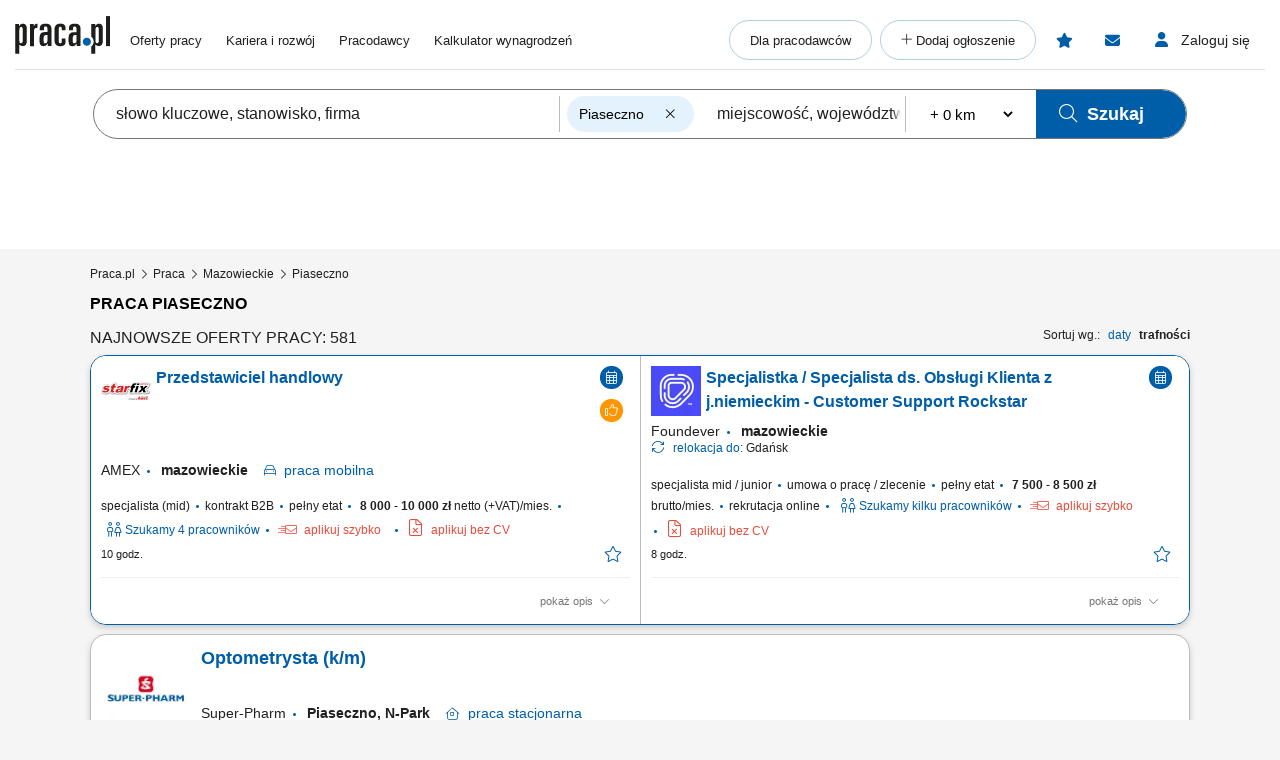

--- FILE ---
content_type: text/html; charset=UTF-8
request_url: https://www.praca.pl/piaseczno.html
body_size: 44231
content:
<!DOCTYPE html>
<html lang="pl">
    <head>            <script>window.dataLayer=window.dataLayer||[];function gtag(){dataLayer.push(arguments);}if(localStorage.getItem('consentMode')===null){const pr=new Proxy(new URLSearchParams(window.location.search),{get:(searchParams,prop)=>searchParams.get(prop),});const rf=pr.rf==='country';const consentMode={'ad_storage':rf?'granted':'denied','ad_user_data':rf?'granted':'denied','ad_personalization':rf?'granted':'denied','analytics_storage':rf?'granted':'denied','personalization_storage':'denied','functionality_storage':'denied','security_storage':'denied'};if(rf){localStorage.setItem('consentMode',JSON.stringify(consentMode));}gtag('consent','default',consentMode);}else{const lsData = JSON.parse(localStorage.getItem('consentMode')); if(!lsData['ad_user_data']){lsData['ad_user_data'] = lsData['ad_storage']; lsData['ad_personalization'] = lsData['ad_storage']; localStorage.setItem('consentMode', JSON.stringify(lsData))};gtag('consent','default',lsData);}</script>
        <script>(function(w,d,s,l,i){w[l]=w[l]||[];w[l].push({'gtm.start':new Date().getTime(),event:'gtm.js'});var f=d.getElementsByTagName(s)[0],j=d.createElement(s),dl=l!='dataLayer'?'&l='+l:'';j.defer=true;j.src='https://www.googletagmanager.com/gtm.js?id='+i+dl;f.parentNode.insertBefore(j,f);})(window,document,'script','dataLayer','GTM-N2MDV5');</script>
                <meta charset="UTF-8">




<title>Praca Piaseczno - oferty pracy w Piasecznie</title>
<meta name="description" content="Praca Piaseczno - Tysiące ofert pracy w portalu Praca.pl. Zaaplikuj teraz i zdobądź najlepszą pracę w Twoim mieście">
<meta name="viewport" content="width=device-width, initial-scale=1, minimum-scale=1, maximum-scale=5">

<meta name="mobile-web-app-capable" content="yes">
<meta name="apple-mobile-web-app-status-bar-style" content="black">
<meta name="apple-mobile-web-app-title" content="Praca.pl">
<meta name="msapplication-TileImage" content="/praca2/assets/images/launcher-icon-4x.png">
<meta name="msapplication-TileColor" content="#fff">
<meta name="theme-color" content="#005ea9">


<meta property="og:title" content="Praca Piaseczno - oferty pracy w Piasecznie">
    <meta property="og:type" content="article">
    <meta property="og:url" content="https://www.praca.pl/piaseczno.html">
    <meta property="og:image" content="https://www.praca.pl/html5/img/boxes/logo_praca_pl_fb.jpg">
<meta property="og:site_name" content="Portal Praca.pl">
<meta property="og:description" content="Praca Piaseczno - Tysiące ofert pracy w portalu Praca.pl. Zaaplikuj teraz i zdobądź najlepszą pracę w Twoim mieście">
    <meta property="fb:app_id" content="324267380996929">

<meta name="mobile-web-app-capable" content="yes">
<meta name="apple-mobile-web-app-status-bar-style" content="default">
<meta name="apple-mobile-web-app-title" content="Praca.pl">

    <meta name="robots" content="index,follow">

    <link rel="canonical" href="https://www.praca.pl/piaseczno.html">

    
            <link rel="next" href="https://www.praca.pl/piaseczno_2.html">
    
<meta name="verify-v1" content="UsxV/r8z1MfZdUJAAYXxmFzcC/mxHrjaq0XUt+z9gGk=">
<meta name="format-detection" content="telephone=no">
<meta name="theme-color" content="#1565C0">
            <link rel="preconnect" href="https://static.praca.pl/" crossorigin>

<link rel="preconnect" href="https://www.googletagmanager.com/" crossorigin>
<link rel="preconnect" href="https://www.google-analytics.com/" crossorigin>
<link rel="preconnect" href="https://www.google.com/" crossorigin>

<link href="/praca2/assets/images/logo.svg" rel="preload" as="image">

<link rel="apple-touch-icon" href="/praca2/assets/images/launcher-icon-1x.png" sizes="48x48">
<link rel="apple-touch-icon" href="/praca2/assets/images/launcher-icon-2x.png" sizes="96x96">
<link rel="apple-touch-icon" href="/praca2/assets/images/launcher-icon-4x.png" sizes="192x192">
        <style id="mainCritical">
                    /*!
 * Font Awesome Pro 6.7.2 by @fontawesome - https://fontawesome.com
 * License - https://fontawesome.com/license (Commercial License)
 * Copyright 2024 Fonticons, Inc.
 *//*!
 * Font Awesome Pro 6.7.2 by @fontawesome - https://fontawesome.com
 * License - https://fontawesome.com/license (Commercial License)
 * Copyright 2024 Fonticons, Inc.
 *//*!
 * Font Awesome Pro 6.7.2 by @fontawesome - https://fontawesome.com
 * License - https://fontawesome.com/license (Commercial License)
 * Copyright 2024 Fonticons, Inc.
 *//*!
 * Font Awesome Pro 6.7.2 by @fontawesome - https://fontawesome.com
 * License - https://fontawesome.com/license (Commercial License)
 * Copyright 2024 Fonticons, Inc.
 *//*!
 * Font Awesome Pro 6.7.2 by @fontawesome - https://fontawesome.com
 * License - https://fontawesome.com/license (Commercial License)
 * Copyright 2024 Fonticons, Inc.
 *//*!
 * Font Awesome Pro 6.7.2 by @fontawesome - https://fontawesome.com
 * License - https://fontawesome.com/license (Commercial License)
 * Copyright 2024 Fonticons, Inc.
 *//*!
 * Font Awesome Pro 6.7.2 by @fontawesome - https://fontawesome.com
 * License - https://fontawesome.com/license (Commercial License)
 * Copyright 2024 Fonticons, Inc.
 */.badges{align-items:center;display:flex;flex-wrap:wrap}.app-store-badge{height:25px}.google-play-badge{height:33px;margin:0 8px}.touchable-area{padding:10px 0}.touchable-area-google-play{padding:4px 0}@media (min-width:767px){.google-play-badge{height:48px;margin:0 10px}.app-store-badge{height:36px}.touchable-area,.touchable-area-google-play{padding:0}}.app-footer{margin:0 auto 10px;max-width:1440px}.app-footer__to-top-block{height:58px;text-align:right}.app-footer__scroll-to-top{border-radius:50%;color:#005ea9;height:58px;transition:none;width:58px}.app-footer__scroll-to-top:before{content:"\F077";font-family:Font Awesome\ 6 Pro;font-size:40px;font-style:normal;font-weight:300;font-weight:500}.app-footer__scroll-to-top--attached{background:rgba(0,94,169,.5);bottom:80px;color:#fafafa;position:fixed;right:15px;top:auto;transform:translateY(0);z-index:16}.app-footer__scroll-to-top--attached:before{text-shadow:0 3px 0 rgba(13,71,161,.5)}.app-footer__scroll-to-top--inactive{bottom:-20px;transform:translateY(100%)!important}.app-footer__logo-section{margin-bottom:44px}.app-footer__logo{margin-bottom:12px}.app-footer__socials{align-items:center;display:flex;margin-inline:-15px;padding-bottom:15px}.app-footer__social-item{border-radius:25px;color:#005ea9;display:inline-block;font-size:18px;height:50px;line-height:50px;margin-right:5px;text-align:center;transition:all .3s ease;width:50px}.app-footer__social-item:hover{background-color:rgba(0,94,169,.1);color:#005ea9}.app-footer__section-title{color:#757575;margin-bottom:15px}.app-footer__section-title--app-stores{margin-bottom:5px}.app-footer__links-grid{column-gap:100px;display:grid;grid-auto-rows:auto;grid-template-columns:repeat(auto-fit,150px);justify-content:start}.app-footer__links-box{display:flex;flex-direction:column;margin-bottom:44px}.app-footer__links-box:nth-child(n+3){grid-column:1/-1}.app-footer__links-box--last{margin-bottom:0}.app-footer__links-box--app-stores{width:max-content}.app-footer__links-box--app-stores .app-store-badge{height:36px}.app-footer__links-box--app-stores .google-play-badge{height:48px}.app-footer__site-item{align-self:start;color:#212121;margin-bottom:15px}.app-footer__site-item:hover{color:#005ea9}.app-footer__site-item--button{cursor:pointer;line-height:20px}.app-footer__copyrights{border-top:1px solid #eee;color:#757575;font-size:12px;margin:5px -15px 0;padding:20px 15px 75px}.app-footer__copyrights p:last-child{margin-bottom:0}.app-footer__copyrights-text{display:flex;flex-direction:column;gap:9px;line-height:14px}@media (min-width:767px){.app-footer__links-box:nth-child(n+3){grid-column:auto}.app-footer__links-box:nth-child(n+4){grid-column:1/-1}.app-footer__links-box--last{flex-direction:row;gap:16px}}@media (min-width:1024px){.app-footer__links-grid{grid-auto-flow:column;grid-template-columns:auto}.app-footer__links-box:nth-child(n+4){grid-column:auto}.app-footer__copyrights{padding-bottom:55px}}@media (min-width:1200px){.app-footer__copyrights{font-size:12px}}@media (min-width:1440px){.app-footer__main-content{display:flex;gap:100px}}@media print{.app-footer{display:none}}.app-breadcrumbs-wrapper{position:relative}.app-breadcrumbs-wrapper ::-webkit-scrollbar{height:0;width:3px}.app-breadcrumbs-wrapper ::-webkit-scrollbar-thumb{background:#005ea9;border-radius:5px}.app-breadcrumbs-wrapper ::-webkit-scrollbar-track{background-color:transparent}.app-breadcrumbs-wrapper .app-breadcrumbs{display:block;font-size:0;height:48px;line-height:48px;margin:0 auto;overflow-x:auto;overflow-y:hidden;padding-left:0;padding-right:0;padding-top:2px;position:relative;white-space:nowrap}.app-breadcrumbs-wrapper .app-breadcrumbs__item-branching{cursor:pointer;display:inline-block}.app-breadcrumbs-wrapper .app-breadcrumbs__item-branching .app-breadcrumbs__item{padding:3px;white-space:normal}.app-breadcrumbs-wrapper .app-breadcrumbs__item-branching>div:first-child>a{margin-right:16px;position:relative;text-decoration:underline}.app-breadcrumbs-wrapper .app-breadcrumbs__item-branching>div:first-child>a:after{color:#005ea9;content:"\F078";font-family:Font Awesome\ 6 Pro;font-size:12px;font-style:normal;font-weight:400;line-height:20px;position:absolute;right:-14px;text-decoration:none}.app-breadcrumbs-wrapper .app-breadcrumbs__item-branching a[data-active=true]:after{transform:rotate(180deg)}.app-breadcrumbs-wrapper .app-breadcrumbs__dropdown-wrapper{background:#eee;box-shadow:0 3px 6px #00000029;left:-15px;opacity:0;padding:5px;position:absolute;top:48px;visibility:hidden}.app-breadcrumbs-wrapper .app-breadcrumbs__dropdown-wrapper--mobile{font-size:12px;opacity:1;visibility:visible;width:calc(100% + 30px)}.app-breadcrumbs-wrapper .app-breadcrumbs__dropdown{list-style:none;margin-left:0;max-height:171px;overflow-y:auto;padding:0 15px}.app-breadcrumbs-wrapper .app-breadcrumbs__dropdown>li{align-items:center;box-sizing:content-box;display:flex;height:38px;padding-block:5px}.app-breadcrumbs-wrapper .app-breadcrumbs__dropdown>li:first-child{padding-top:0}.app-breadcrumbs-wrapper .app-breadcrumbs__dropdown>li:last-child{padding-bottom:0}.app-breadcrumbs-wrapper .app-breadcrumbs__item{display:inline-block;font-size:12px;line-height:20px}.app-breadcrumbs-wrapper .app-breadcrumbs__item:not(:last-child):after{content:"\F105";cursor:default;font-family:Font Awesome\ 6 Pro;font-size:13px;font-style:normal;font-weight:400;font-weight:200!important;line-height:22px;margin:0 5px;vertical-align:top;z-index:1}.app-breadcrumbs-wrapper .app-breadcrumbs__item--link{color:#212121}.app-breadcrumbs-wrapper .app-breadcrumbs__item--link:hover{color:#005ea9}.app-breadcrumbs-wrapper .app-breadcrumbs__item--link:after{color:#212121}@media (min-width:1024px){.app-breadcrumbs-wrapper .app-breadcrumbs{height:28px;line-height:normal;max-width:1440px;overflow-x:unset;overflow-y:unset;white-space:normal}.app-breadcrumbs-wrapper .app-breadcrumbs__dropdown-wrapper{background:#eeeeeee8;left:0;padding:0;top:26px;width:100%}.app-breadcrumbs-wrapper .app-breadcrumbs__dropdown{max-height:none;overflow-y:unset;padding:0}.app-breadcrumbs-wrapper .app-breadcrumbs__dropdown>li{box-sizing:border-box}.app-breadcrumbs-wrapper .app-breadcrumbs__item-branching{position:relative}.app-breadcrumbs-wrapper .app-breadcrumbs__item-branching .app-breadcrumbs__item{white-space:normal}.app-breadcrumbs-wrapper .app-breadcrumbs__item-branching:hover .app-breadcrumbs__dropdown-wrapper{opacity:1;visibility:visible}.app-breadcrumbs-wrapper .app-breadcrumbs__item-branching:hover>div:first-child>a:after{transform:rotate(180deg)}}.flash-msg{border-radius:15px;margin:-5px auto 20px;max-width:1100px;text-align:center;width:100%}.flash-msg>span{color:#212121;display:inline-block;font-size:14px;font-weight:700;padding:11px 55px}.flash-msg>span:before{display:inline-block;font-size:30px;font-weight:300;line-height:30px;vertical-align:middle;width:55px}@media (max-width:766px){.flash-msg>span{padding:11px}.flash-msg>span:before{display:none}}.flash-msg.error{background-color:rgba(231,76,60,.7)}.flash-msg.error>span:before{color:#e74c3c;content:"\F071";font-family:Font Awesome\ 6 Pro;font-style:normal;font-weight:800}.flash-msg.notice{background-color:rgba(239,108,0,.7)}.flash-msg.notice>span:before{color:#ef6c00;content:"!";font-family:Font Awesome\ 6 Pro;font-size:20px;font-style:normal;font-weight:800}.flash-msg.success{background-color:rgba(59,209,120,.7)}.flash-msg.success>span:before{color:#3bd178;content:"\F058";font-family:Font Awesome\ 6 Pro;font-style:normal;font-weight:800}/*! purgecss start ignore */#toast-container{max-width:460px;width:calc(100% - 24px)}#toast-container>div{border-radius:0;box-shadow:0 0 15px rgba(0,0,0,.5);opacity:1;padding-bottom:35px;padding-top:35px;width:100%}#toast-container>.toast-link{padding-right:50px}#toast-container>.toast-link:after{content:"\F054";font-size:20px;position:absolute;right:25px;top:50%;transform:translateY(-50%) rotate(-90deg)}#toast-container>.toast-icon-star-empty,#toast-container>.toast-icon-star-full{background-image:none!important}#toast-container>.toast-icon-star-empty .toast-message,#toast-container>.toast-icon-star-full .toast-message{margin-left:10px}#toast-container>.toast-icon-star-empty .toast-message:before,#toast-container>.toast-icon-star-full .toast-message:before{color:#fff;content:"\F005";font-size:25px;left:20px;margin-right:10px;position:absolute;top:50%;transform:translateY(-55%)}#toast-container>.toast-icon-star-full .toast-message:before{color:#ff9600}.toast{background-color:#eee}.toast-info{background-color:#1e88e5}.toast-error{background-color:#e74c3c}.toast-success{background-color:#3bd178}.toast-warning{background-color:#ff9600}button.toast-close-button{font-size:0;height:14px;position:absolute;right:10px!important;top:10px!important;width:14px}button.toast-close-button:before{content:"\F00D"!important;font-size:20px}.toastify{border-radius:0;box-shadow:0 0 15px rgba(0,0,0,.5);color:#fff;cursor:pointer;display:inline-block;max-width:460px;opacity:0;padding-bottom:35px;padding-right:15px;padding-top:35px;position:fixed;text-decoration:none;transition:all .4s cubic-bezier(.215,.61,.355,1);width:calc(100% - 24px);z-index:2147483647}.toastify.on{opacity:1}.toastify:hover{box-shadow:0 0 12px #000}.tostify-error{background-image:url("[data-uri]")!important;background-position:15px;background-repeat:no-repeat}.toast-close{font-size:16px;font-weight:300;height:14px;position:absolute;right:10px;top:10px;width:14px}.toastify-right{right:12px}.toastify-top{top:-150px}.toastify-title{font-weight:700}.toastify-title,.tostify-message{margin-left:50px}.toastify-icon-star-empty,.toastify-icon-star-full{margin-left:10px}.toastify-icon-star-empty:before,.toastify-icon-star-full:before{color:#fff;content:"\F005";font-size:25px;left:20px;margin-right:10px;position:absolute;top:50%;transform:translateY(-55%)}.toastify-link{padding-right:15px}.toastify-link:after{content:"\F054";font-size:20px;position:absolute;right:25px;top:50%;transform:translateY(-50%) rotate(-90deg)}.toastify-icon-star-full:before{color:#ff9600}@media only screen and (max-width:361px){.toastify-right{left:0;margin-left:auto;margin-right:auto;max-width:fit-content;right:0}}/*! purgecss end ignore *//*!
 * Font Awesome Pro 6.7.2 by @fontawesome - https://fontawesome.com
 * License - https://fontawesome.com/license (Commercial License)
 * Copyright 2024 Fonticons, Inc.
 *//*!
 * Font Awesome Pro 6.7.2 by @fontawesome - https://fontawesome.com
 * License - https://fontawesome.com/license (Commercial License)
 * Copyright 2024 Fonticons, Inc.
 *//*!
 * Font Awesome Pro 6.7.2 by @fontawesome - https://fontawesome.com
 * License - https://fontawesome.com/license (Commercial License)
 * Copyright 2024 Fonticons, Inc.
 *//*!
 * Font Awesome Pro 6.7.2 by @fontawesome - https://fontawesome.com
 * License - https://fontawesome.com/license (Commercial License)
 * Copyright 2024 Fonticons, Inc.
 *//*!
 * Font Awesome Pro 6.7.2 by @fontawesome - https://fontawesome.com
 * License - https://fontawesome.com/license (Commercial License)
 * Copyright 2024 Fonticons, Inc.
 *//*!
 * Font Awesome Pro 6.7.2 by @fontawesome - https://fontawesome.com
 * License - https://fontawesome.com/license (Commercial License)
 * Copyright 2024 Fonticons, Inc.
 *//*!
 * Font Awesome Pro 6.7.2 by @fontawesome - https://fontawesome.com
 * License - https://fontawesome.com/license (Commercial License)
 * Copyright 2024 Fonticons, Inc.
 */.app-header{margin:0 auto;max-width:1440px;position:relative;z-index:61}.app-header__pre{overflow:hidden;padding-top:5px}.app-header__pre-title{font-size:10px;margin-bottom:0;overflow-x:hidden;text-align:right;text-overflow:ellipsis;text-transform:none;white-space:nowrap}.app-header__container{display:grid;font-size:0;grid-template-columns:1fr;grid-template-rows:1fr 0;justify-items:center;min-height:50px;position:relative}.app-header__logo{align-self:center;display:block;grid-column:1;grid-row:1}.app-header__logo img{height:28px;width:70px}.app-header__job-offers{align-self:center;color:#212121;display:block;font-size:13px;grid-column:3;grid-row:1}.app-header__job-offers:hover{color:#005ea9}.app-header__job-offers--active{color:#005ea9;font-weight:700}.app-header__main-menu{display:none}.app-header__main-menu--active{background-color:#fff;box-shadow:0 1px 5px -1px rgba(0,0,0,.5);display:inline-block;left:-14px;padding-bottom:24px;position:absolute;right:-15px;top:50px;width:130%;z-index:999}.app-header__nav-links{font-size:13px;margin:8px 0}.app-header__main-menu-item{background-color:inherit;color:#212121;display:block;font-size:13px;line-height:48px;padding-left:35px;padding-top:5px;position:relative;z-index:4}.app-header__main-menu-item--active{color:#005ea9;font-weight:700}.app-header__main-menu-item:hover{color:#005ea9}.app-header__main-button{align-items:center;background-color:transparent;border:1px solid rgba(0,94,169,.3);border-radius:24px;color:#212121;display:flex;font-size:13px;font-weight:400;height:40px;justify-content:center;margin:8px 8px 0 35px;max-width:260px;white-space:nowrap;z-index:4}.app-header__main-button:hover{background-color:#e3f2fd;border-color:#005ea9;color:#005ea9}.app-header__main-button--plus:before{content:"+";font-family:Font Awesome\ 6 Pro;font-style:normal;font-weight:300;height:20px;width:10px}.app-header__main-button--plus span{margin-left:5px}.app-header__user-menu{display:none}.app-header__user-menu--mobile-active{color:#212121;display:inline-block;grid-column:1/span 3;grid-row:2/span 2;overflow:auto;width:100%}.app-header__user-menu--active{background-color:#fff;box-shadow:0 1px 5px -1px rgba(0,0,0,.1);color:#212121;display:inline-block;position:absolute;right:0;top:102%;width:230px;z-index:999}.app-header__user-menu-sidebar-message-counter:not(:empty){align-items:center;background-color:#e53935;border-radius:100%;color:#fff;display:inline-flex;font-size:10px;height:15px;justify-content:center;margin-left:5px;width:15px}.app-header__user-data{background-color:#fafafa;display:grid;grid-template-columns:14px 10px 1fr;grid-template-rows:1fr 5px 1fr;margin:0;padding:0 60px 25px 20px}.app-header__user-name{display:block;font-size:14px;font-weight:600;grid-column:3;grid-row:1;overflow-x:hidden;text-overflow:ellipsis;white-space:nowrap}.app-header__user-name:empty{display:none!important}.app-header__user-name:empty+i{grid-row:3}.app-header__user-email{align-self:center;display:block;font-size:12px;font-weight:400;grid-column:3;grid-row:3;overflow-x:hidden;text-overflow:ellipsis;white-space:nowrap}.app-header__user-menu-item{background-color:#fff;border-left:5px solid transparent;color:#212121;display:block;font-size:13px;font-weight:400;height:48px;padding-left:20px}.app-header__user-menu-item:hover{background-color:#e3f2fd;color:inherit}.app-header__user-menu-item--active{background:#e3f2fd;border-color:#0d47a1;font-weight:700;margin-top:-1px;padding-bottom:3px}.app-header__user-menu-item--active i,.app-header__user-menu-item--active span{color:#0d47a1!important;font-weight:700}.app-header__user-menu-item--active.app-header__user-submenu-toggler i{color:#000!important;font-weight:300!important}.app-header__user-menu-item--active.app-header__user-submenu-toggler span{color:#212121!important;font-weight:400!important}.app-header__user-menu-item--active+.app-header__user-submenu-list{border-color:#0d47a1}.app-header__user-menu-item--active+.app-header__user-submenu-list .app-header__user-submenu-item{margin-left:0}.app-header__user-menu-item i{color:#000;font-size:20px;padding-right:5px;text-align:center;width:35px}.app-header__user-menu-item i,.app-header__user-menu-item span{display:inline-block;line-height:48px;vertical-align:middle}.app-header__user-menu-item--last{padding-bottom:5px}.app-header__user-menu-item--last:after{display:none}.app-header__user-submenu-toggler{align-items:center;display:flex}.app-header__user-submenu-toggler:after{color:#616161;content:"\F078";display:inline-block;font-family:Font Awesome\ 6 Pro;font-size:13px;font-style:normal;font-weight:400;padding:0 10px;transition:transform .3s ease;vertical-align:middle}.app-header__user-submenu-toggler--active{background-color:#e3f2fd}.app-header__user-submenu-toggler--active:after{transform:rotate(180deg)}.app-header__user-submenu-toggler i{margin-right:3px}.app-header__user-submenu-list{border-left:5px solid transparent;display:none;padding-bottom:0}.app-header__user-submenu-list--active{background-color:transparent;display:block}.app-header__user-submenu-item{background-color:#e3f2fd;color:#212121;display:block;font-weight:400;margin-left:-5px;padding-left:47px}.app-header__user-submenu-item:hover{background-color:#bbdefb;color:inherit}.app-header__user-submenu-item i{color:#000;display:inline-block;font-size:20px;line-height:48px;padding-right:10px;text-align:center;vertical-align:middle;width:25px}.app-header__user-submenu-item span{display:inline-block;font-size:13px;line-height:48px;padding-left:7px;vertical-align:middle}.app-header__user-submenu-item--active{background-color:#bbdefb}.app-header__user-submenu-item--active i,.app-header__user-submenu-item--active span{color:#0d47a1;font-weight:700}.app-header__contact-info{background-color:#e3f2fd;padding:30px}.app-header__contact-info i{font-size:23px}.app-header__contact-info i:first-of-type{margin-right:10px}.app-header__contact-info .contact_box{display:flex;flex-direction:column;gap:20px}.app-header__contact-info .contact_box:first-of-type{margin-bottom:40px}.app-header__contact-info .contact_box__heading{color:#757575}.app-header__contact-info .contact_box__name{font-weight:800}.app-header__contact-info .contact_box__contact_fields{display:flex;flex-wrap:wrap;gap:10px}.app-header__contact-info .contact_box__contact_field{align-items:center;display:flex;gap:10px}.app-header__contact-info .contact_box__contact_field:first-of-type{margin-right:40px}.app-header__contact-info .contact_box__contact_field i{color:#005ea9}.app-header__contact-info .contact_box__contact_field .details{border-left:1px solid #757575;display:flex;flex-direction:column;padding-left:10px}.app-header__contact-info .contact_box__contact_field .details__heading{color:#757575}.app-header__contact-info .contact_box__contact_field .details__phone{color:#005ea9}.app-header__sign-out{background-color:#fafafa;color:#212121;display:block;font-size:13px;font-weight:700;height:48px;line-height:48px;padding-left:20px}.app-header__sign-out:before{color:#000;content:"\F08B";display:inline-block;font-family:Font Awesome\ 6 Pro;font-size:15px;font-style:normal;font-weight:400;line-height:48px;padding-right:5px;text-align:center;width:35px}.app-header__sign-out:hover{background-color:#e0e0e0;color:#212121}.app-header__mobile-menu{background-color:#fafafa;bottom:0;box-shadow:0 -2px 4px 0 rgba(0,0,0,.2);left:0;max-width:100vw;padding:10px 0;position:fixed;width:100%;z-index:9999}.app-header__mobile-menu-toggler{color:#005ea9;font-size:34px;grid-column:5;grid-row:1;height:53px;width:30px}.app-header__mobile-menu-toggler:before{content:"\F0C9";font-family:Font Awesome\ 6 Pro;font-style:normal;font-weight:800}.app-header__mobile-menu-container{display:grid;grid-template-columns:1fr 65px 1fr 65px 1fr 65px 1fr 65px 1fr 65px 1fr;grid-template-rows:1fr}.app-header__mobile-menu-container button{z-index:1!important}.app-header__mobile-menu-item{cursor:pointer;display:inline-block;grid-row:1;position:relative;text-align:center;vertical-align:middle;width:100%}.app-header__mobile-menu-item:first-child{grid-column:2}.app-header__mobile-menu-item:nth-child(2){grid-column:4}.app-header__mobile-menu-item:nth-child(3){grid-column:6}.app-header__mobile-menu-item:nth-child(4){grid-column:8}.app-header__mobile-menu-item:nth-child(5){grid-column:10}.app-header__mobile-menu-item--active>.app-header__mobile-desc,.app-header__mobile-menu-item--active>.app-header__mobile-icon{color:#000;font-weight:800}.app-header__mobile-icon{color:#212121;display:block;font-size:25px;height:25px;line-height:25px;text-align:center;width:35px}.app-header__mobile-counter{background-color:#e74c3c;border-radius:50%;box-shadow:0 0 4px 0 rgba(0,0,0,.5);color:#fff;font-size:12px;font-weight:800;height:20px;line-height:20px;position:absolute;right:12px;text-align:center;top:-5px;width:20px}.app-header__mobile-counter:empty{display:none}.app-header__mobile-counter--filters:empty{display:block;height:10px;line-height:10px;right:17px;top:0;width:10px}.app-header__mobile-desc{color:#212121;display:block;font-size:10px;font-weight:400;line-height:19px;text-align:center}.app-header__mobile-modal{display:none}.app-header__mobile-modal--active{background-color:#fafafa;display:grid;grid-template-columns:1fr 280px 1fr;grid-template-rows:30px 70px 1fr 70px;height:100%;left:0;max-width:100%;position:fixed;top:0;width:100vw;z-index:101}.app-header__mobile-modal .app-header__mobile-modal-close-container{-ms-grid-column-span:3;-ms-grid-row-span:1;-ms-grid-columns:1fr 300px 1fr;background-color:#fafafa;display:grid;-ms-grid-column:1;grid-column:1/span 3;-ms-grid-row:1;grid-row:1/span 1;grid-template-columns:1fr 300px 1fr}.app-header__mobile-modal .app-header__mobile-modal-close{align-items:center;align-self:center;cursor:pointer;display:flex;font-size:20px;grid-column:2/span 2;grid-row:1;height:48px;justify-content:center;justify-self:end;padding:0 15px 0 0;width:48px}.app-header__mobile-modal .app-header__mobile-modal-content{grid-column:2;grid-row:2/span 2;justify-self:center;max-height:95vh;max-width:340px;overflow:auto;width:100%}@keyframes loading{0%{background-position:-300px 0}to{background-position:400px 0}}@media (min-width:767px){.app-header__mobile-modal--active{grid-template-columns:1fr 630px 1fr}.app-header__contact-info .contact_box__contact_fields{gap:0}}@media (min-width:1024px){.app-header{margin-top:10px}.app-header__contact-info{display:none}.app-header__container{grid-template-columns:95px 20px auto 1fr auto auto auto;justify-items:start;padding-bottom:5px}.app-header__logo{padding-bottom:7px}.app-header__logo img{height:38px;width:95px}.app-header__job-offers{padding-right:15px}.app-header__job-offers:empty{display:none}.app-header__main-menu{align-items:center;align-self:center;display:flex;grid-column:4;justify-content:space-between;margin:0;width:100%}.app-header__main-menu--active{background-color:transparent;border:none;box-shadow:none;padding-bottom:0;position:static;width:auto}.app-header__main-menu-item{display:inline-block;line-height:normal;padding:0 0 0 20px}.app-header__main-menu-item:first-child{padding-left:0}.app-header__main-buttons{display:flex}.app-header__main-button{margin:0 8px 0 0;padding:0 20px}.app-header__main-button--plus{width:40px}.app-header__main-button--plus span{display:none}.app-header__observed{align-items:center;align-self:center;border-radius:24px;color:#005ea9;display:flex;grid-column:5;grid-row:1;height:40px;justify-content:center;margin-right:8px;position:relative;width:40px}.app-header__observed:before{content:"\F005";font-family:Font Awesome\ 6 Pro;font-size:15px;font-style:normal;font-weight:800;height:15px;line-height:normal;position:absolute;width:17px}.app-header__observed:hover{background-color:#e3f2fd;color:#0d47a1}.app-header__observed--active{background-color:#e3f2fd;color:#0d47a1}.app-header__observed__counter:not(:empty){background-color:#e74c3c;border-radius:50%;box-shadow:0 0 4px 0 rgba(0,0,0,.5);color:#fff;font-size:9px;font-weight:800;height:16px;line-height:16px;position:absolute;right:3px;text-align:center;top:7px;width:16px}.app-header__messages{align-items:center;align-self:center;border-radius:24px;color:#005ea9;cursor:pointer;display:flex;grid-column:6;grid-row:1;height:40px;justify-content:center;margin-right:8px;position:relative;width:40px}.app-header__messages:before{content:"\F0E0";font-family:Font Awesome\ 6 Pro;font-size:15px;font-style:normal;font-weight:800;height:15px;line-height:normal;position:absolute;width:16px}.app-header__messages:hover{background-color:#e3f2fd;color:#0d47a1}.app-header__messages:focus-visible{outline:2px auto Highlight;outline:2px solid -webkit-focus-ring-color}.app-header__messages--active{background-color:#e3f2fd;color:#0d47a1}.app-header__messages-counter:not(:empty){background-color:#e74c3c;border-radius:50%;box-shadow:0 0 4px 0 rgba(0,0,0,.5);color:#fff;font-size:9px;font-weight:800;height:16px;line-height:16px;position:absolute;right:7px;text-align:center;top:7px;width:16px}.app-header__messages-popup{display:none}.app-header__messages-popup--active{background-color:#fafafa;border-color:#fafafa;box-shadow:0 1px 5px -1px rgba(0,0,0,.5);display:inline-block;padding-bottom:10px;position:absolute;right:90px;top:102%;width:280px;z-index:999}.app-header__popup-content{background-color:#fafafa;max-width:275px;overflow:hidden;padding:20px;position:relative;text-align:center;z-index:4}.app-header__popup-desc{color:#212121;font-size:15px;font-weight:300}.app-header__popup-icon:before{content:"\F0EC";font-family:Font Awesome\ 6 Pro;font-size:15px;font-style:normal;font-weight:300;padding:0 3px}.app-header__popup-button{background-color:#005ea9;border:1px solid #005ea9;border-radius:24px;color:#fff;display:inline-block;font-size:13px;font-weight:400;height:48px;margin-bottom:10px;padding:13px;text-align:center;width:180px}.app-header__popup-button:hover{background-color:#0d47a1;color:#fff}.app-header__popup-button--register{background-color:transparent;color:#005ea9;margin-bottom:0}.app-header__popup-button--register:hover{background-color:#e3f2fd;color:#005ea9}.app-header__sign-in,.app-header__user-menu-toggler{align-items:center;align-self:center;border-radius:24px;cursor:pointer;display:flex;font-size:14px;grid-column:7;grid-row:1;height:40px;justify-content:center;width:125px}.app-header__sign-in:focus-visible,.app-header__user-menu-toggler:focus-visible{outline:2px auto Highlight;outline:2px solid -webkit-focus-ring-color}.app-header__sign-in:hover,.app-header__user-menu-toggler:hover{background-color:#e3f2fd;color:#0d47a1}.app-header__sign-in:hover:before,.app-header__user-menu-toggler:hover:before{color:#0d47a1}.app-header__sign-in:hover span,.app-header__user-menu-toggler:hover span{color:#0d47a1}.app-header__sign-in:before,.app-header__user-menu-toggler:before{color:#005ea9;content:"\F007";font-family:Font Awesome\ 6 Pro;font-size:15px;font-style:normal;font-weight:800;height:16px;line-height:normal;width:14px}.app-header__sign-in span,.app-header__user-menu-toggler span{color:#212121;display:inline-block;font-weight:400;padding-left:12px}.app-header__sign-in--active,.app-header__user-menu-toggler--active{background-color:#e3f2fd;color:#0d47a1}.app-header__sign-in--active:before,.app-header__user-menu-toggler--active:before{color:#0d47a1}.app-header__sign-in--active span,.app-header__user-menu-toggler--active span{color:#0d47a1}.app-header__user-menu-toggler{position:relative;z-index:3}.app-header__user-menu-toggler-arrow{display:none}.app-header__sign-out,.app-header__user-menu-item{border-width:3px;font-size:12px;font-weight:400;height:35px;line-height:35px;padding-left:5px}.app-header__sign-out i,.app-header__user-menu-item i{font-size:14px;line-height:35px}.app-header__sign-out span,.app-header__user-menu-item span{line-height:35px}.app-header__sign-out:before,.app-header__user-menu-item:before{font-size:14px;line-height:35px;width:38px}.app-header__sign-out{font-weight:800;margin-bottom:0}.app-header__user-submenu-list{border-width:3px}.app-header__user-submenu-item{font-size:12px;height:35px;line-height:35px;margin-left:-3px;padding-left:25px}.app-header__user-submenu-item i{font-size:14px;line-height:35px}.app-header__user-submenu-item span{font-size:12px;line-height:35px;padding-left:0}.app-header__user-data{padding:15px 10px;position:relative;z-index:3}.app-header__user-data i{align-self:center;color:#000;font-size:14px;grid-row:1;justify-self:center;padding-bottom:2px}.app-header__user-email{font-size:11px}.app-header__user-email:empty{display:none!important}}@media (min-width:1200px){.app-header__container{padding-top:6px}.app-header__logo{padding-bottom:10px}.app-header__main-button--plus{width:auto}.app-header__main-button--plus span{display:inline-block}.app-header__job-offers{padding-right:20px}}@media print{.app-header{display:none}}/*!
 * Font Awesome Pro 6.7.2 by @fontawesome - https://fontawesome.com
 * License - https://fontawesome.com/license (Commercial License)
 * Copyright 2024 Fonticons, Inc.
 *//*!
 * Font Awesome Pro 6.7.2 by @fontawesome - https://fontawesome.com
 * License - https://fontawesome.com/license (Commercial License)
 * Copyright 2024 Fonticons, Inc.
 *//*!
 * Font Awesome Pro 6.7.2 by @fontawesome - https://fontawesome.com
 * License - https://fontawesome.com/license (Commercial License)
 * Copyright 2024 Fonticons, Inc.
 *//*!
 * Font Awesome Pro 6.7.2 by @fontawesome - https://fontawesome.com
 * License - https://fontawesome.com/license (Commercial License)
 * Copyright 2024 Fonticons, Inc.
 *//*!
 * Font Awesome Pro 6.7.2 by @fontawesome - https://fontawesome.com
 * License - https://fontawesome.com/license (Commercial License)
 * Copyright 2024 Fonticons, Inc.
 *//*!
 * Font Awesome Pro 6.7.2 by @fontawesome - https://fontawesome.com
 * License - https://fontawesome.com/license (Commercial License)
 * Copyright 2024 Fonticons, Inc.
 *//*!
 * Font Awesome Pro 6.7.2 by @fontawesome - https://fontawesome.com
 * License - https://fontawesome.com/license (Commercial License)
 * Copyright 2024 Fonticons, Inc.
 */body .pplbuorg .buorg{background-color:#311b92;border-bottom:none;box-shadow:none;color:#fff;font-family:inherit;font-size:13px}body .pplbuorg .buorg div{line-height:27px;padding:9px 15px}body .pplbuorg .buorg-fadeout{transition:visibility 5.5s,opacity 4s 1.5s}body .pplbuorg #buorgig,body .pplbuorg #buorgpermanent,body .pplbuorg #buorgul{background:#fff;border:1px solid #fff;border-radius:19px;box-shadow:none;color:#311b92;height:38px;line-height:36px;padding:0 10px;text-transform:uppercase}body .pplbuorg #buorgul{text-align:center;width:143px}body .pplbuorg #buorgul:hover{background-color:#fff;color:#311b92;font-weight:700}body .pplbuorg #buorgig{background:transparent;border:1px solid hsla(0,0%,74%,.43);color:#fff;margin-left:16px;transition:border-color .3s ease-out;width:109px}body .pplbuorg #buorgig:hover{border-color:#fff;color:#fff}body .pplbuorg #buorgpermanent:hover{background-color:#fff;color:#311b92;font-weight:700}body .pplbuorg .buorg-buttons{display:inline-block}body .pplbuorg .buorg-moremsg{margin-right:110px}body .pplbuorg .buorg-icon{background:url(/praca2/assets/images/browserInfo.png) no-repeat 0;height:56px;margin-right:20px;width:75px}@media (max-width:766px){body .pplbuorg .buorg div{line-height:27px;padding:15px}}@media (max-width:1199px){body .pplbuorg .buorg-icon{display:none}body .pplbuorg #buorgig,body .pplbuorg #buorgpermanent,body .pplbuorg #buorgul{margin-bottom:15px}body .pplbuorg .buorg-buttons{display:block;margin-top:15px}}@media (max-width:1439px){body .pplbuorg .buorg-moremsg{margin-right:10px}body .pplbuorg #buorgig{margin-left:10px}body .pplbuorg .buorg-icon{margin-right:10px}}#toast-container>.toast-icon-star-empty .toast-message:before,#toast-container>.toast-icon-star-full .toast-message:before,#toast-container>.toast-link:after,.fal,.toastify-icon-star-empty:before,.toastify-icon-star-full:before,.toastify-link:after,button.toast-close-button:before{font-family:Font Awesome\ 6 Pro;font-weight:300}.far{font-family:Font Awesome\ 6 Pro}.fab,.far{font-weight:400}.fab{font-family:Font Awesome\ 6 Brands}#toast-container>.toast-icon-star-full .toast-message:before,.fa,.fas,.toastify-icon-star-full:before{font-family:Font Awesome\ 6 Pro;font-weight:900}/*!
 * Font Awesome Pro 6.7.2 by @fontawesome - https://fontawesome.com
 * License - https://fontawesome.com/license (Commercial License)
 * Copyright 2024 Fonticons, Inc.
 *//*!
 * Font Awesome Pro 6.7.2 by @fontawesome - https://fontawesome.com
 * License - https://fontawesome.com/license (Commercial License)
 * Copyright 2024 Fonticons, Inc.
 *//*!
 * Font Awesome Pro 6.7.2 by @fontawesome - https://fontawesome.com
 * License - https://fontawesome.com/license (Commercial License)
 * Copyright 2024 Fonticons, Inc.
 *//*!
 * Font Awesome Pro 6.7.2 by @fontawesome - https://fontawesome.com
 * License - https://fontawesome.com/license (Commercial License)
 * Copyright 2024 Fonticons, Inc.
 *//*!
 * Font Awesome Pro 6.7.2 by @fontawesome - https://fontawesome.com
 * License - https://fontawesome.com/license (Commercial License)
 * Copyright 2024 Fonticons, Inc.
 *//*!
 * Font Awesome Pro 6.7.2 by @fontawesome - https://fontawesome.com
 * License - https://fontawesome.com/license (Commercial License)
 * Copyright 2024 Fonticons, Inc.
 *//*!
 * Font Awesome Pro 6.7.2 by @fontawesome - https://fontawesome.com
 * License - https://fontawesome.com/license (Commercial License)
 * Copyright 2024 Fonticons, Inc.
 *//*!
 * Font Awesome Pro 6.7.2 by @fontawesome - https://fontawesome.com
 * License - https://fontawesome.com/license (Commercial License)
 * Copyright 2024 Fonticons, Inc.
 *//*!
 * Font Awesome Pro 6.7.2 by @fontawesome - https://fontawesome.com
 * License - https://fontawesome.com/license (Commercial License)
 * Copyright 2024 Fonticons, Inc.
 */:host,:root{--fa-font-solid:normal 900 1em/1 "Font Awesome 6 Pro"}@font-face{font-display:block;font-family:Font Awesome\ 6 Pro;font-style:normal;font-weight:900}#toast-container>.toast-icon-star-full .toast-message:before,.fa-solid,.fas,.toastify-icon-star-full:before{font-weight:900}/*!
 * Font Awesome Pro 6.7.2 by @fontawesome - https://fontawesome.com
 * License - https://fontawesome.com/license (Commercial License)
 * Copyright 2024 Fonticons, Inc.
 */:host,:root{--fa-style-family-brands:"Font Awesome 6 Brands";--fa-font-brands:normal 400 1em/1 "Font Awesome 6 Brands"}@font-face{font-display:block;font-family:Font Awesome\ 6 Brands;font-style:normal;font-weight:400}.fa-brands,.fab{font-weight:400}.fa-facebook-f{--fa:"\F39E"}.fa-instagram{--fa:"\F16D"}.fa-linkedin-in{--fa:"\F0E1"}.fa-tiktok{--fa:"\E07B"}.fa-x-twitter{--fa:"\E61B"}.fa-youtube{--fa:"\F167"}/*!
 * Font Awesome Pro 6.7.2 by @fontawesome - https://fontawesome.com
 * License - https://fontawesome.com/license (Commercial License)
 * Copyright 2024 Fonticons, Inc.
 */:host,:root{--fa-font-light:normal 300 1em/1 "Font Awesome 6 Pro"}@font-face{font-display:block;font-family:Font Awesome\ 6 Pro;font-style:normal;font-weight:300}#toast-container>.toast-icon-star-empty .toast-message:before,#toast-container>.toast-icon-star-full .toast-message:before,#toast-container>.toast-link:after,.fa-light,.fal,.toastify-icon-star-empty:before,.toastify-icon-star-full:before,.toastify-link:after,button.toast-close-button:before{font-weight:300}/*!
 * Font Awesome Pro 6.7.2 by @fontawesome - https://fontawesome.com
 * License - https://fontawesome.com/license (Commercial License)
 * Copyright 2024 Fonticons, Inc.
 */:host,:root{--fa-style-family-classic:"Font Awesome 6 Pro";--fa-font-regular:normal 400 1em/1 "Font Awesome 6 Pro"}@font-face{font-display:block;font-family:Font Awesome\ 6 Pro;font-style:normal;font-weight:400}.fa-regular,.far{font-weight:400}@font-face{font-display:swap;font-family:Font Awesome\ 6 Pro;font-style:normal;font-weight:300;src:url(/praca2/assets/fonts/220925-ppl-fa-light-300.woff2) format("woff2")}@font-face{font-display:swap;font-family:Font Awesome\ 6 Pro;font-style:normal;font-weight:400;src:url(/praca2/assets/fonts/220925-ppl-fa-regular-400.woff2) format("woff2")}@font-face{font-display:swap;font-family:Font Awesome\ 6 Brands;font-style:normal;font-weight:400;src:url(/praca2/assets/fonts/220925-ppl-fa-brands-400.woff2) format("woff2")}@font-face{font-display:swap;font-family:Font Awesome\ 6 Pro;font-style:normal;font-weight:900;src:url(/praca2/assets/fonts/220925-ppl-fa-solid-900.woff2) format("woff2")}/*!
 * Font Awesome Pro 6.7.2 by @fontawesome - https://fontawesome.com
 * License - https://fontawesome.com/license (Commercial License)
 * Copyright 2024 Fonticons, Inc.
 */.fa{font-family:var(--fa-style-family,"Font Awesome 6 Pro");font-weight:var(--fa-style,900)}#toast-container>.toast-icon-star-empty .toast-message:before,#toast-container>.toast-icon-star-full .toast-message:before,#toast-container>.toast-link:after,.fa,.fa-brands,.fa-classic,.fa-duotone,.fa-light,.fa-regular,.fa-sharp,.fa-sharp-duotone,.fa-solid,.fa-thin,.fab,.fad,.fadl,.fadr,.fadt,.fal,.far,.fas,.fasdl,.fasdr,.fasds,.fasdt,.fasl,.fasr,.fass,.fast,.fat,.toastify-icon-star-empty:before,.toastify-icon-star-full:before,.toastify-link:after,button.toast-close-button:before{-moz-osx-font-smoothing:grayscale;-webkit-font-smoothing:antialiased;display:var(--fa-display,inline-block);font-style:normal;font-variant:normal;line-height:1;text-rendering:auto}#toast-container>.toast-icon-star-empty .toast-message:before,#toast-container>.toast-icon-star-full .toast-message:before,.fa-brands:before,.fa-classic:before,.fa-duotone:before,.fa-light:before,.fa-regular:before,.fa-sharp-duotone:before,.fa-sharp:before,.fa-solid:before,.fa-thin:before,.fa:before,.fab:before,.fad:before,.fadl:before,.fadr:before,.fadt:before,.fal:before,.far:before,.fas:before,.fasdl:before,.fasdr:before,.fasds:before,.fasdt:before,.fasl:before,.fasr:before,.fass:before,.fast:before,.fat:before,.toastify-icon-star-empty:before,.toastify-icon-star-full:before,button.toast-close-button:before{content:var(--fa)}.fa-duotone.fa-light:after,.fa-duotone.fa-regular:after,.fa-duotone.fa-solid:after,.fa-duotone.fa-thin:after,.fa-duotone:after,.fa-sharp-duotone.fa-light:after,.fa-sharp-duotone.fa-regular:after,.fa-sharp-duotone.fa-solid:after,.fa-sharp-duotone.fa-thin:after,.fa-sharp-duotone:after,.fad:after,.fadl:after,.fadr:after,.fadt:after,.fasdl:after,.fasdr:after,.fasds:after,.fasdt:after{content:var(--fa--fa)}.fa-classic.fa-duotone{font-family:Font Awesome\ 6 Duotone}.fa-sharp,.fa-sharp-duotone,.fasds,.fass{font-weight:900}#toast-container>.toast-icon-star-empty .toast-message:before,#toast-container>.toast-icon-star-full .toast-message:before,#toast-container>.toast-link:after,.fa-classic,.fa-light,.fa-regular,.fa-solid,.fa-thin,.fal,.far,.fas,.fat,.toastify-icon-star-empty:before,.toastify-icon-star-full:before,.toastify-link:after,button.toast-close-button:before{font-family:Font Awesome\ 6 Pro}.fa-duotone,.fad,.fadl,.fadr,.fadt{font-family:Font Awesome\ 6 Duotone}.fa-brands,.fab{font-family:Font Awesome\ 6 Brands}.fa-sharp,.fasl,.fasr,.fass,.fast{font-family:Font Awesome\ 6 Sharp}.fa-sharp-duotone,.fasdl,.fasdr,.fasds,.fasdt{font-family:Font Awesome\ 6 Sharp Duotone}.fa-1x{font-size:1em}.fa-2x{font-size:2em}.fa-3x{font-size:3em}.fa-4x{font-size:4em}.fa-5x{font-size:5em}.fa-6x{font-size:6em}.fa-7x{font-size:7em}.fa-8x{font-size:8em}.fa-9x{font-size:9em}.fa-10x{font-size:10em}.fa-2xs{font-size:.625em;line-height:.1em;vertical-align:.225em}.fa-xs{font-size:.75em;line-height:.08333em;vertical-align:.125em}.fa-sm{font-size:.875em;line-height:.07143em;vertical-align:.05357em}.fa-lg{font-size:1.25em;line-height:.05em;vertical-align:-.075em}.fa-xl{font-size:1.5em;line-height:.04167em;vertical-align:-.125em}.fa-2xl{font-size:2em;line-height:.03125em;vertical-align:-.1875em}.fa-fw{text-align:center;width:1.25em}.fa-ul{list-style-type:none;margin-left:var(--fa-li-margin,2.5em);padding-left:0}.fa-ul>li{position:relative}.fa-li{left:calc(var(--fa-li-width, 2em)*-1);line-height:inherit;position:absolute;text-align:center;width:var(--fa-li-width,2em)}.fa-border{border-color:var(--fa-border-color,#eee);border-radius:var(--fa-border-radius,.1em);border-style:var(--fa-border-style,solid);border-width:var(--fa-border-width,.08em);padding:var(--fa-border-padding,.2em .25em .15em)}.fa-pull-left{float:left;margin-right:var(--fa-pull-margin,.3em)}.fa-pull-right{float:right;margin-left:var(--fa-pull-margin,.3em)}.fa-beat{animation-delay:var(--fa-animation-delay,0s);animation-direction:var(--fa-animation-direction,normal);animation-duration:var(--fa-animation-duration,1s);animation-iteration-count:var(--fa-animation-iteration-count,infinite);animation-name:fa-beat;animation-timing-function:var(--fa-animation-timing,ease-in-out)}.fa-bounce{animation-delay:var(--fa-animation-delay,0s);animation-direction:var(--fa-animation-direction,normal);animation-duration:var(--fa-animation-duration,1s);animation-iteration-count:var(--fa-animation-iteration-count,infinite);animation-name:fa-bounce;animation-timing-function:var(--fa-animation-timing,cubic-bezier(.28,.84,.42,1))}.fa-fade{animation-iteration-count:var(--fa-animation-iteration-count,infinite);animation-name:fa-fade;animation-timing-function:var(--fa-animation-timing,cubic-bezier(.4,0,.6,1))}.fa-beat-fade,.fa-fade{animation-delay:var(--fa-animation-delay,0s);animation-direction:var(--fa-animation-direction,normal);animation-duration:var(--fa-animation-duration,1s)}.fa-beat-fade{animation-iteration-count:var(--fa-animation-iteration-count,infinite);animation-name:fa-beat-fade;animation-timing-function:var(--fa-animation-timing,cubic-bezier(.4,0,.6,1))}.fa-flip{animation-delay:var(--fa-animation-delay,0s);animation-direction:var(--fa-animation-direction,normal);animation-duration:var(--fa-animation-duration,1s);animation-iteration-count:var(--fa-animation-iteration-count,infinite);animation-name:fa-flip;animation-timing-function:var(--fa-animation-timing,ease-in-out)}.fa-shake{animation-duration:var(--fa-animation-duration,1s);animation-iteration-count:var(--fa-animation-iteration-count,infinite);animation-name:fa-shake;animation-timing-function:var(--fa-animation-timing,linear)}.fa-shake,.fa-spin{animation-delay:var(--fa-animation-delay,0s);animation-direction:var(--fa-animation-direction,normal)}.fa-spin{animation-duration:var(--fa-animation-duration,2s);animation-iteration-count:var(--fa-animation-iteration-count,infinite);animation-name:fa-spin;animation-timing-function:var(--fa-animation-timing,linear)}.fa-spin-reverse{--fa-animation-direction:reverse}.fa-pulse,.fa-spin-pulse{animation-direction:var(--fa-animation-direction,normal);animation-duration:var(--fa-animation-duration,1s);animation-iteration-count:var(--fa-animation-iteration-count,infinite);animation-name:fa-spin;animation-timing-function:var(--fa-animation-timing,steps(8))}@media (prefers-reduced-motion:reduce){.fa-beat,.fa-beat-fade,.fa-bounce,.fa-fade,.fa-flip,.fa-pulse,.fa-shake,.fa-spin,.fa-spin-pulse{animation-delay:-1ms;animation-duration:1ms;animation-iteration-count:1;transition-delay:0s;transition-duration:0s}}@keyframes fa-beat{0%,90%{transform:scale(1)}45%{transform:scale(var(--fa-beat-scale,1.25))}}@keyframes fa-bounce{0%{transform:scale(1) translateY(0)}10%{transform:scale(var(--fa-bounce-start-scale-x,1.1),var(--fa-bounce-start-scale-y,.9)) translateY(0)}30%{transform:scale(var(--fa-bounce-jump-scale-x,.9),var(--fa-bounce-jump-scale-y,1.1)) translateY(var(--fa-bounce-height,-.5em))}50%{transform:scale(var(--fa-bounce-land-scale-x,1.05),var(--fa-bounce-land-scale-y,.95)) translateY(0)}57%{transform:scale(1) translateY(var(--fa-bounce-rebound,-.125em))}64%{transform:scale(1) translateY(0)}to{transform:scale(1) translateY(0)}}@keyframes fa-fade{50%{opacity:var(--fa-fade-opacity,.4)}}@keyframes fa-beat-fade{0%,to{opacity:var(--fa-beat-fade-opacity,.4);transform:scale(1)}50%{opacity:1;transform:scale(var(--fa-beat-fade-scale,1.125))}}@keyframes fa-flip{50%{transform:rotate3d(var(--fa-flip-x,0),var(--fa-flip-y,1),var(--fa-flip-z,0),var(--fa-flip-angle,-180deg))}}@keyframes fa-shake{0%{transform:rotate(-15deg)}4%{transform:rotate(15deg)}24%,8%{transform:rotate(-18deg)}12%,28%{transform:rotate(18deg)}16%{transform:rotate(-22deg)}20%{transform:rotate(22deg)}32%{transform:rotate(-12deg)}36%{transform:rotate(12deg)}40%,to{transform:rotate(0deg)}}@keyframes fa-spin{0%{transform:rotate(0deg)}to{transform:rotate(1turn)}}.fa-rotate-90{transform:rotate(90deg)}.fa-rotate-180{transform:rotate(180deg)}.fa-rotate-270{transform:rotate(270deg)}.fa-flip-horizontal{transform:scaleX(-1)}.fa-flip-vertical{transform:scaleY(-1)}.fa-flip-both,.fa-flip-horizontal.fa-flip-vertical{transform:scale(-1)}.fa-rotate-by{transform:rotate(var(--fa-rotate-angle,0))}.fa-stack{display:inline-block;height:2em;line-height:2em;position:relative;vertical-align:middle;width:2.5em}.fa-stack-1x,.fa-stack-2x{left:0;position:absolute;text-align:center;width:100%;z-index:var(--fa-stack-z-index,auto)}.fa-stack-1x{line-height:inherit}.fa-stack-2x{font-size:2em}.fa-inverse{color:var(--fa-inverse,#fff)}.fa-abacus{--fa:"\F640";--fa--fa:"\F640\F640"}.fa-address-card,.fa-contact-card,.fa-vcard{--fa:"\F2BB";--fa--fa:"\F2BB\F2BB"}.fa-alarm-clock{--fa:"\F34E";--fa--fa:"\F34E\F34E"}.fa-align-justify{--fa:"\F039";--fa--fa:"\F039\F039"}.fa-align-right{--fa:"\F038";--fa--fa:"\F038\F038"}.fa-angle-right{--fa:"\F105";--fa--fa:"\F105\F105"}.fa-arrow-down{--fa:"\F063";--fa--fa:"\F063\F063"}.fa-arrow-down-arrow-up,.fa-sort-alt{--fa:"\F883";--fa--fa:"\F883\F883"}.fa-arrow-down-wide-short,.fa-sort-amount-asc,.fa-sort-amount-down{--fa:"\F160";--fa--fa:"\F160\F160"}.fa-arrow-left-long,.fa-long-arrow-left{--fa:"\F177";--fa--fa:"\F177\F177"}.fa-arrow-right{--fa:"\F061";--fa--fa:"\F061\F061"}.fa-arrow-right-arrow-left,.fa-exchange{--fa:"\F0EC";--fa--fa:"\F0EC\F0EC"}.fa-arrow-right-from-bracket,.fa-sign-out{--fa:"\F08B";--fa--fa:"\F08B\F08B"}.fa-arrow-right-long,.fa-long-arrow-right{--fa:"\F178";--fa--fa:"\F178\F178"}.fa-arrow-right-to-bracket,.fa-sign-in{--fa:"\F090";--fa--fa:"\F090\F090"}.fa-arrow-up-right-dots{--fa:"\E4B7";--fa--fa:"\E4B7\E4B7"}.fa-arrow-up-right-from-square,.fa-external-link{--fa:"\F08E";--fa--fa:"\F08E\F08E"}.fa-arrows-rotate,.fa-refresh,.fa-sync{--fa:"\F021";--fa--fa:"\F021\F021"}.fa-badge-check{--fa:"\F336";--fa--fa:"\F336\F336"}.fa-badge-percent{--fa:"\F646";--fa--fa:"\F646\F646"}.fa-bars,.fa-navicon{--fa:"\F0C9";--fa--fa:"\F0C9\F0C9"}.fa-basket-shopping,.fa-shopping-basket{--fa:"\F291";--fa--fa:"\F291\F291"}.fa-bell{--fa:"\F0F3";--fa--fa:"\F0F3\F0F3"}.fa-book-open{--fa:"\F518";--fa--fa:"\F518\F518"}.fa-bookmark{--fa:"\F02E";--fa--fa:"\F02E\F02E"}.fa-brackets,.fa-brackets-square{--fa:"\F7E9";--fa--fa:"\F7E9\F7E9"}.fa-brake-warning{--fa:"\E0C7";--fa--fa:"\E0C7\E0C7"}.fa-briefcase{--fa:"\F0B1";--fa--fa:"\F0B1\F0B1"}.fa-building{--fa:"\F1AD";--fa--fa:"\F1AD\F1AD"}.fa-bank,.fa-building-columns,.fa-institution,.fa-museum,.fa-university{--fa:"\F19C";--fa--fa:"\F19C\F19C"}.fa-building-memo{--fa:"\E61E";--fa--fa:"\E61E\E61E"}.fa-birthday-cake,.fa-cake,.fa-cake-candles{--fa:"\F1FD";--fa--fa:"\F1FD\F1FD"}.fa-calculator{--fa:"\F1EC";--fa--fa:"\F1EC\F1EC"}.fa-calendar{--fa:"\F133";--fa--fa:"\F133\F133"}.fa-calendar-clock,.fa-calendar-time{--fa:"\E0D2";--fa--fa:"\E0D2\E0D2"}.fa-calendar-alt,.fa-calendar-days{--fa:"\F073";--fa--fa:"\F073\F073"}.fa-automobile,.fa-car{--fa:"\F1B9";--fa--fa:"\F1B9\F1B9"}.fa-caret-down{--fa:"\F0D7";--fa--fa:"\F0D7\F0D7"}.fa-caret-up{--fa:"\F0D8";--fa--fa:"\F0D8\F0D8"}.fa-cars{--fa:"\F85B";--fa--fa:"\F85B\F85B"}.fa-chart-line,.fa-line-chart{--fa:"\F201";--fa--fa:"\F201\F201"}.fa-analytics,.fa-chart-mixed{--fa:"\F643";--fa--fa:"\F643\F643"}.fa-chart-network{--fa:"\F78A";--fa--fa:"\F78A\F78A"}.fa-check{--fa:"\F00C";--fa--fa:"\F00C\F00C"}.fa-chevron-down{--fa:"\F078";--fa--fa:"\F078\F078"}.fa-chevron-left{--fa:"\F053";--fa--fa:"\F053\F053"}.fa-chevron-right{--fa:"\F054";--fa--fa:"\F054\F054"}.fa-chevron-up{--fa:"\F077";--fa--fa:"\F077\F077"}.fa-chevron-double-right,.fa-chevrons-right{--fa:"\F324";--fa--fa:"\F324\F324"}.fa-circle{--fa:"\F111";--fa--fa:"\F111\F111"}.fa-arrow-circle-left,.fa-circle-arrow-left{--fa:"\F0A8";--fa--fa:"\F0A8\F0A8"}.fa-check-circle,.fa-circle-check{--fa:"\F058";--fa--fa:"\F058\F058"}.fa-chevron-circle-left,.fa-circle-chevron-left{--fa:"\F137";--fa--fa:"\F137\F137"}.fa-chevron-circle-right,.fa-circle-chevron-right{--fa:"\F138";--fa--fa:"\F138\F138"}.fa-circle-exclamation,.fa-exclamation-circle{--fa:"\F06A";--fa--fa:"\F06A\F06A"}.fa-circle-h,.fa-hospital-symbol{--fa:"\F47E";--fa--fa:"\F47E\F47E"}.fa-circle-info,.fa-info-circle{--fa:"\F05A";--fa--fa:"\F05A\F05A"}.fa-circle-minus,.fa-minus-circle{--fa:"\F056";--fa--fa:"\F056\F056"}.fa-circle-plus,.fa-plus-circle{--fa:"\F055";--fa--fa:"\F055\F055"}.fa-circle-question,.fa-question-circle{--fa:"\F059";--fa--fa:"\F059\F059"}.fa-circle-user,.fa-user-circle{--fa:"\F2BD";--fa--fa:"\F2BD\F2BD"}.fa-circle-xmark,.fa-times-circle,.fa-xmark-circle{--fa:"\F057";--fa--fa:"\F057\F057"}.fa-clipboard{--fa:"\F328";--fa--fa:"\F328\F328"}.fa-clipboard-check{--fa:"\F46C";--fa--fa:"\F46C\F46C"}.fa-clipboard-list{--fa:"\F46D";--fa--fa:"\F46D\F46D"}.fa-clock,.fa-clock-four{--fa:"\F017";--fa--fa:"\F017\F017"}.fa-clock-rotate-left,.fa-history{--fa:"\F1DA";--fa--fa:"\F1DA\F1DA"}.fa-cloud-arrow-up,.fa-cloud-upload,.fa-cloud-upload-alt{--fa:"\F0EE";--fa--fa:"\F0EE\F0EE"}.fa-coffee-pot{--fa:"\E002";--fa--fa:"\E002\E002"}.fa-comment-exclamation{--fa:"\F4AF";--fa--fa:"\F4AF\F4AF"}.fa-comment-slash{--fa:"\F4B3";--fa--fa:"\F4B3\F4B3"}.fa-comments{--fa:"\F086";--fa--fa:"\F086\F086"}.fa-copy{--fa:"\F0C5";--fa--fa:"\F0C5\F0C5"}.fa-cubes{--fa:"\F1B3";--fa--fa:"\F1B3\F1B3"}.fa-dash,.fa-minus-large{--fa:"\E404";--fa--fa:"\E404\E404"}.fa-dolly,.fa-dolly-box{--fa:"\F472";--fa--fa:"\F472\F472"}.fa-download{--fa:"\F019";--fa--fa:"\F019\F019"}.fa-ellipsis,.fa-ellipsis-h{--fa:"\F141";--fa--fa:"\F141\F141"}.fa-ellipsis-v,.fa-ellipsis-vertical{--fa:"\F142";--fa--fa:"\F142\F142"}.fa-engine-exclamation,.fa-engine-warning{--fa:"\F5F2";--fa--fa:"\F5F2\F5F2"}.fa-envelope{--fa:"\F0E0";--fa--fa:"\F0E0\F0E0"}.fa-envelope-open{--fa:"\F2B6";--fa--fa:"\F2B6\F2B6"}.fa-envelopes-bulk,.fa-mail-bulk{--fa:"\F674";--fa--fa:"\F674\F674"}.fa-exclamation{--fa:"!";--fa--fa:"!!"}.fa-eye{--fa:"\F06E";--fa--fa:"\F06E\F06E"}.fa-eye-slash{--fa:"\F070";--fa--fa:"\F070\F070"}.fa-face-frown-slight{--fa:"\E376";--fa--fa:"\E376\E376"}.fa-file{--fa:"\F15B";--fa--fa:"\F15B\F15B"}.fa-file-award,.fa-file-certificate{--fa:"\F5F3";--fa--fa:"\F5F3\F5F3"}.fa-file-chart-column,.fa-file-chart-line{--fa:"\F659";--fa--fa:"\F659\F659"}.fa-arrow-right-to-file,.fa-file-import{--fa:"\F56F";--fa--fa:"\F56F\F56F"}.fa-file-alt,.fa-file-lines,.fa-file-text{--fa:"\F15C";--fa--fa:"\F15C\F15C"}.fa-file-pdf{--fa:"\F1C1";--fa--fa:"\F1C1\F1C1"}.fa-file-times,.fa-file-xmark{--fa:"\F317";--fa--fa:"\F317\F317"}.fa-files{--fa:"\E178";--fa--fa:"\E178\E178"}.fa-filter{--fa:"\F0B0";--fa--fa:"\F0B0\F0B0"}.fa-flag-checkered{--fa:"\F11E";--fa--fa:"\F11E\F11E"}.fa-flag-alt,.fa-flag-swallowtail{--fa:"\F74C";--fa--fa:"\F74C\F74C"}.fa-floppy-disk,.fa-save{--fa:"\F0C7";--fa--fa:"\F0C7\F0C7"}.fa-font-case{--fa:"\F866";--fa--fa:"\F866\F866"}.fa-cog,.fa-gear{--fa:"\F013";--fa--fa:"\F013\F013"}.fa-gem{--fa:"\F3A5";--fa--fa:"\F3A5\F3A5"}.fa-gift{--fa:"\F06B";--fa--fa:"\F06B\F06B"}.fa-globe{--fa:"\F0AC";--fa--fa:"\F0AC\F0AC"}.fa-hand-holding-heart{--fa:"\F4BE";--fa--fa:"\F4BE\F4BE"}.fa-hand-holding-medical{--fa:"\E05C";--fa--fa:"\E05C\E05C"}.fa-handshake-alt,.fa-handshake-simple{--fa:"\F4C6";--fa--fa:"\F4C6\F4C6"}.fa-headphones{--fa:"\F025";--fa--fa:"\F025\F025"}.fa-headset{--fa:"\F590";--fa--fa:"\F590\F590"}.fa-heart-pulse,.fa-heartbeat{--fa:"\F21E";--fa--fa:"\F21E\F21E"}.fa-home,.fa-home-alt,.fa-home-lg-alt,.fa-house{--fa:"\F015";--fa--fa:"\F015\F015"}.fa-house-window{--fa:"\E3B3";--fa--fa:"\E3B3\E3B3"}.fa-drivers-license,.fa-id-card{--fa:"\F2C2";--fa--fa:"\F2C2\F2C2"}.fa-image{--fa:"\F03E";--fa--fa:"\F03E\F03E"}.fa-inbox-arrow-down,.fa-inbox-in{--fa:"\F310";--fa--fa:"\F310\F310"}.fa-industry-alt,.fa-industry-windows{--fa:"\F3B3";--fa--fa:"\F3B3\F3B3"}.fa-keyboard{--fa:"\F11C";--fa--fa:"\F11C\F11C"}.fa-language{--fa:"\F1AB";--fa--fa:"\F1AB\F1AB"}.fa-laptop{--fa:"\F109";--fa--fa:"\F109\F109"}.fa-laptop-mobile,.fa-phone-laptop{--fa:"\F87A";--fa--fa:"\F87A\F87A"}.fa-lightbulb{--fa:"\F0EB";--fa--fa:"\F0EB\F0EB"}.fa-lights-holiday{--fa:"\F7B2";--fa--fa:"\F7B2\F7B2"}.fa-chain,.fa-link{--fa:"\F0C1";--fa--fa:"\F0C1\F0C1"}.fa-location-dot,.fa-map-marker-alt{--fa:"\F3C5";--fa--fa:"\F3C5\F3C5"}.fa-location-pin,.fa-map-marker{--fa:"\F041";--fa--fa:"\F041\F041"}.fa-lock-alt,.fa-lock-keyhole{--fa:"\F30D";--fa--fa:"\F30D\F30D"}.fa-magnifying-glass,.fa-search{--fa:"\F002";--fa--fa:"\F002\F002"}.fa-map-location,.fa-map-marked{--fa:"\F59F";--fa--fa:"\F59F\F59F"}.fa-medal{--fa:"\F5A2";--fa--fa:"\F5A2\F5A2"}.fa-comment-alt-edit,.fa-message-edit,.fa-message-pen{--fa:"\F4A4";--fa--fa:"\F4A4\F4A4"}.fa-microchip{--fa:"\F2DB";--fa--fa:"\F2DB\F2DB"}.fa-microchip-ai{--fa:"\E1EC";--fa--fa:"\E1EC\E1EC"}.fa-microphone{--fa:"\F130";--fa--fa:"\F130\F130"}.fa-money-bill-wave{--fa:"\F53A";--fa--fa:"\F53A\F53A"}.fa-money-check{--fa:"\F53C";--fa--fa:"\F53C\F53C"}.fa-newspaper{--fa:"\F1EA";--fa--fa:"\F1EA\F1EA"}.fa-note-sticky,.fa-sticky-note{--fa:"\F249";--fa--fa:"\F249\F249"}.fa-octagon-plus,.fa-plus-octagon{--fa:"\F301";--fa--fa:"\F301\F301"}.fa-paper-plane{--fa:"\F1D8";--fa--fa:"\F1D8\F1D8"}.fa-paperclip{--fa:"\F0C6";--fa--fa:"\F0C6\F0C6"}.fa-pen{--fa:"\F304";--fa--fa:"\F304\F304"}.fa-pen-nib{--fa:"\F5AD";--fa--fa:"\F5AD\F5AD"}.fa-pen-swirl{--fa:"\E214";--fa--fa:"\E214\E214"}.fa-edit,.fa-pen-to-square{--fa:"\F044";--fa--fa:"\F044\F044"}.fa-pencil,.fa-pencil-alt{--fa:"\F303";--fa--fa:"\F303\F303"}.fa-people-simple{--fa:"\E21B";--fa--fa:"\E21B\E21B"}.fa-phone{--fa:"\F095";--fa--fa:"\F095\F095"}.fa-phone-alt,.fa-phone-flip{--fa:"\F879";--fa--fa:"\F879\F879"}.fa-plane-departure{--fa:"\F5B0";--fa--fa:"\F5B0\F5B0"}.fa-add,.fa-plus{--fa:"+";--fa--fa:"++"}.fa-print{--fa:"\F02F";--fa--fa:"\F02F\F02F"}.fa-rotate-back,.fa-rotate-backward,.fa-rotate-left,.fa-undo-alt{--fa:"\F2EA";--fa--fa:"\F2EA\F2EA"}.fa-redo-alt,.fa-rotate-forward,.fa-rotate-right{--fa:"\F2F9";--fa--fa:"\F2F9\F2F9"}.fa-route{--fa:"\F4D7";--fa--fa:"\F4D7\F4D7"}.fa-feed,.fa-rss{--fa:"\F09E";--fa--fa:"\F09E\F09E"}.fa-balance-scale,.fa-scale-balanced{--fa:"\F24E";--fa--fa:"\F24E\F24E"}.fa-school{--fa:"\F549";--fa--fa:"\F549\F549"}.fa-screen-users,.fa-users-class{--fa:"\F63D";--fa--fa:"\F63D\F63D"}.fa-screwdriver-wrench,.fa-tools{--fa:"\F7D9";--fa--fa:"\F7D9\F7D9"}.fa-mail-forward,.fa-share{--fa:"\F064";--fa--fa:"\F064\F064"}.fa-share-alt,.fa-share-nodes{--fa:"\F1E0";--fa--fa:"\F1E0\F1E0"}.fa-signal,.fa-signal-5,.fa-signal-perfect{--fa:"\F012";--fa--fa:"\F012\F012"}.fa-signal-alt,.fa-signal-alt-4,.fa-signal-bars,.fa-signal-bars-strong{--fa:"\F690";--fa--fa:"\F690\F690"}.fa-signal-4,.fa-signal-strong{--fa:"\F68F";--fa--fa:"\F68F\F68F"}.fa-map-signs,.fa-signs-post{--fa:"\F277";--fa--fa:"\F277\F277"}.fa-sitemap{--fa:"\F0E8";--fa--fa:"\F0E8\F0E8"}.fa-slash{--fa:"\F715";--fa--fa:"\F715\F715"}.fa-sliders,.fa-sliders-h{--fa:"\F1DE";--fa--fa:"\F1DE\F1DE"}.fa-sort,.fa-unsorted{--fa:"\F0DC";--fa--fa:"\F0DC\F0DC"}.fa-sort-desc,.fa-sort-down{--fa:"\F0DD";--fa--fa:"\F0DD\F0DD"}.fa-sort-asc,.fa-sort-up{--fa:"\F0DE";--fa--fa:"\F0DE\F0DE"}.fa-sparkles{--fa:"\F890";--fa--fa:"\F890\F890"}.fa-spinner-third{--fa:"\F3F4";--fa--fa:"\F3F4\F3F4"}.fa-check-square,.fa-square-check{--fa:"\F14A";--fa--fa:"\F14A\F14A"}.fa-info-square,.fa-square-info{--fa:"\F30F";--fa--fa:"\F30F\F30F"}.fa-square-list{--fa:"\E489";--fa--fa:"\E489\E489"}.fa-phone-square-alt,.fa-square-phone-flip{--fa:"\F87B";--fa--fa:"\F87B\F87B"}.fa-star{--fa:"\F005";--fa--fa:"\F005\F005"}.fa-stars{--fa:"\F762";--fa--fa:"\F762\F762"}.fa-store{--fa:"\F54E";--fa--fa:"\F54E\F54E"}.fa-tablet-alt,.fa-tablet-screen-button{--fa:"\F3FA";--fa--fa:"\F3FA\F3FA"}.fa-text-size{--fa:"\F894";--fa--fa:"\F894\F894"}.fa-thumbs-down{--fa:"\F165";--fa--fa:"\F165\F165"}.fa-thumbs-up{--fa:"\F164";--fa--fa:"\F164\F164"}.fa-trash{--fa:"\F1F8";--fa--fa:"\F1F8\F1F8"}.fa-trash-alt,.fa-trash-can{--fa:"\F2ED";--fa--fa:"\F2ED\F2ED"}.fa-exclamation-triangle,.fa-triangle-exclamation,.fa-warning{--fa:"\F071";--fa--fa:"\F071\F071"}.fa-trophy{--fa:"\F091";--fa--fa:"\F091\F091"}.fa-trophy-alt,.fa-trophy-star{--fa:"\F2EB";--fa--fa:"\F2EB\F2EB"}.fa-upload{--fa:"\F093";--fa--fa:"\F093\F093"}.fa-user{--fa:"\F007";--fa--fa:"\F007\F007"}.fa-user-clock{--fa:"\F4FD";--fa--fa:"\F4FD\F4FD"}.fa-user-headset{--fa:"\F82D";--fa--fa:"\F82D\F82D"}.fa-user-lock{--fa:"\F502";--fa--fa:"\F502\F502"}.fa-user-plus{--fa:"\F234";--fa--fa:"\F234\F234"}.fa-user-slash{--fa:"\F506";--fa--fa:"\F506\F506"}.fa-user-tie{--fa:"\F508";--fa--fa:"\F508\F508"}.fa-users{--fa:"\F0C0";--fa--fa:"\F0C0\F0C0"}.fa-volleyball,.fa-volleyball-ball{--fa:"\F45F";--fa--fa:"\F45F\F45F"}.fa-wallet{--fa:"\F555";--fa--fa:"\F555\F555"}.fa-wrench{--fa:"\F0AD";--fa--fa:"\F0AD\F0AD"}.fa-close,.fa-multiply,.fa-remove,.fa-times,.fa-xmark{--fa:"\F00D";--fa--fa:"\F00D\F00D"}.fa-sr-only,.sr-only{clip:rect(0,0,0,0);border-width:0;height:1px;margin:-1px;overflow:hidden;padding:0;position:absolute;white-space:nowrap;width:1px}.fa-sr-only-focusable:not(:focus),.sr-only-focusable:not(:focus){clip:rect(0,0,0,0);border-width:0;height:1px;margin:-1px;overflow:hidden;padding:0;position:absolute;white-space:nowrap;width:1px}/*!
 * Font Awesome Pro 6.7.2 by @fontawesome - https://fontawesome.com
 * License - https://fontawesome.com/license (Commercial License)
 * Copyright 2024 Fonticons, Inc.
 */:host,:root{--fa-style-family-duotone:"Font Awesome 6 Duotone";--fa-font-duotone:normal 900 1em/1 "Font Awesome 6 Duotone"}@font-face{font-display:block;font-family:Font Awesome\ 6 Duotone;font-style:normal;font-weight:900}.fa-duotone,.fad{font-weight:900;letter-spacing:normal;position:relative}.fa-duotone:before,.fad:before{color:var(--fa-primary-color,inherit);opacity:var(--fa-primary-opacity,1);position:absolute}.fa-duotone:after,.fad:after{color:var(--fa-secondary-color,inherit);opacity:var(--fa-secondary-opacity,.4)}.fa-duotone.fa-swap-opacity:before,.fa-swap-opacity .fa-duotone:before,.fa-swap-opacity .fad:before,.fad.fa-swap-opacity:before{opacity:var(--fa-secondary-opacity,.4)}.fa-duotone.fa-swap-opacity:after,.fa-swap-opacity .fa-duotone:after,.fa-swap-opacity .fad:after,.fad.fa-swap-opacity:after{opacity:var(--fa-primary-opacity,1)}.fa-duotone.fa-inverse,.fad.fa-inverse{color:var(--fa-inverse,#fff)}.fa-duotone.fa-stack-1x,.fa-duotone.fa-stack-2x,.fad.fa-stack-1x,.fad.fa-stack-2x{position:absolute}@font-face{font-display:swap;font-family:Font Awesome\ 6 Duotone;font-style:normal;font-weight:900;src:url(/praca2/assets/fonts/220925-ppl-fa-duotone-900.woff2) format("woff2")}.fad{font-family:Font Awesome\ 6 Duotone!important;font-weight:900;position:relative}.fad:before{color:var(--fa-primary-color,inherit);opacity:1;opacity:var(--fa-primary-opacity,1);position:absolute}.fad:after{color:var(--fa-secondary-color,inherit);opacity:.4;opacity:var(--fa-secondary-opacity,.4)}.fa-swap-opacity .fad:before,.fad.fa-swap-opacity:before{opacity:.4;opacity:var(--fa-secondary-opacity,.4)}.fa-swap-opacity .fad:after,.fad.fa-swap-opacity:after{opacity:1;opacity:var(--fa-primary-opacity,1)}.fad.fa-inverse{color:#fff}.fad.fa-stack-1x,.fad.fa-stack-2x{position:absolute}.fad.fa-fw:before,.fad.fa-stack-1x:before,.fad.fa-stack-2x:before{left:50%;transform:translateX(-50%)}.fad.fa-spinner-third:after{content:"\10F3F4"}.fad.fa-file-pdf:after{content:"\10F1C1"}.fad.fa-envelope-open-text:after{content:"\10F658"}.fad.fa-comments:after{content:"\10F086"}.fad.fa-sticky-note:after{content:"\10F249"}.fad.fa-share-alt:after{content:"\10F1E0"}[hidden]{display:none!important}body{-webkit-font-smoothing:antialiased;color:#212121;font:400 14px Helvetica,Roboto,Arial,sans-serif;line-height:1.5;margin:0}body.gray-body{background:#f5f5f5}body *{box-sizing:border-box}::-webkit-scrollbar{width:10px}::-webkit-scrollbar-track{background:#f5f5f5;border-radius:15px}::-webkit-scrollbar-thumb{background:#e0e0e0;border-radius:15px}::-webkit-scrollbar-thumb:hover{background:#bdbdbd}.app-content{display:grid;grid-template-columns:1fr;grid-template-rows:auto 1fr auto auto auto;margin:0 auto;max-width:100vw;min-height:100vh;overflow:hidden}.app-content__header{background:#fff;grid-column:1;grid-row:1;max-width:100vw;padding:0 15px}.app-content__body{grid-row:2;max-width:100vw;overflow-x:hidden;padding:15px 15px 40px}.app-content__aside,.app-content__body{grid-column:1;justify-self:center;width:100%}.app-content__aside{grid-row:3;max-width:100%;padding:15px}.app-content__footer{background:#fff;grid-column:1;grid-row:4;max-width:100vw;padding:0 15px}.app-content__mobile-menu{grid-column:1;grid-row:5;height:70px}@media (min-width:1440px){.app-content__aside,.app-content__body{max-width:1440px}}.page-title,.page__title{font-size:20px;font-weight:300;margin:0 10px 10px;text-transform:uppercase}@media (max-width:1023px){.show-for-large{display:none!important}}@media (max-width:1199px){.show-for-xlarge{display:none!important}}@media (min-width:1024px){.hide-for-large{display:none!important}}button{appearance:none;background:#0000;border:0;border-radius:0;color:#212121;cursor:pointer;font-family:Helvetica,Roboto,Arial,sans-serif;font-size:14px;line-height:inherit;outline:none;padding:0}input{font:400 14px Helvetica,Roboto,Arial,sans-serif;outline:none}div,form,h1,h2,h3,h4,h5,h6,li,ol,p,pre,td,ul{margin:0;padding:0}ul{margin-left:20px}a{color:#005ea9;cursor:pointer;text-decoration:none}a:active,a:hover{color:#ff9600;outline:none}p{font-size:inherit;line-height:1.6;margin-bottom:1rem;text-rendering:optimizeLegibility}h1{font-size:20px}h1,h2{font-weight:300;text-transform:uppercase}h2{font-size:18px}h5,h6{font-size:16px;font-weight:300;text-transform:uppercase}
            </style>
    <style id="pageCritical">
                            .fal{font-weight:300}.fal,.far{font-family:Font Awesome\ 6 Pro}.fab,.far{font-weight:400}.fab{font-family:Font Awesome\ 6 Brands}.fa,.fas{font-family:Font Awesome\ 6 Pro;font-weight:900}/*!
 * Font Awesome Pro 6.7.2 by @fontawesome - https://fontawesome.com
 * License - https://fontawesome.com/license (Commercial License)
 * Copyright 2024 Fonticons, Inc.
 *//*!
 * Font Awesome Pro 6.7.2 by @fontawesome - https://fontawesome.com
 * License - https://fontawesome.com/license (Commercial License)
 * Copyright 2024 Fonticons, Inc.
 */:host,:root{--fa-font-solid:normal 900 1em/1 "Font Awesome 6 Pro"}@font-face{font-display:block;font-family:Font Awesome\ 6 Pro;font-style:normal;font-weight:900}.fa-solid,.fas{font-weight:900}/*!
 * Font Awesome Pro 6.7.2 by @fontawesome - https://fontawesome.com
 * License - https://fontawesome.com/license (Commercial License)
 * Copyright 2024 Fonticons, Inc.
 */:host,:root{--fa-style-family-brands:"Font Awesome 6 Brands";--fa-font-brands:normal 400 1em/1 "Font Awesome 6 Brands"}@font-face{font-display:block;font-family:Font Awesome\ 6 Brands;font-style:normal;font-weight:400}.fa-brands,.fab{font-weight:400}.fa-facebook-f{--fa:"\F39E"}.fa-instagram{--fa:"\F16D"}.fa-linkedin-in{--fa:"\F0E1"}.fa-tiktok{--fa:"\E07B"}.fa-x-twitter{--fa:"\E61B"}.fa-youtube{--fa:"\F167"}/*!
 * Font Awesome Pro 6.7.2 by @fontawesome - https://fontawesome.com
 * License - https://fontawesome.com/license (Commercial License)
 * Copyright 2024 Fonticons, Inc.
 */:host,:root{--fa-font-light:normal 300 1em/1 "Font Awesome 6 Pro"}@font-face{font-display:block;font-family:Font Awesome\ 6 Pro;font-style:normal;font-weight:300}.fa-light,.fal{font-weight:300}/*!
 * Font Awesome Pro 6.7.2 by @fontawesome - https://fontawesome.com
 * License - https://fontawesome.com/license (Commercial License)
 * Copyright 2024 Fonticons, Inc.
 */:host,:root{--fa-style-family-classic:"Font Awesome 6 Pro";--fa-font-regular:normal 400 1em/1 "Font Awesome 6 Pro"}@font-face{font-display:block;font-family:Font Awesome\ 6 Pro;font-style:normal;font-weight:400}.fa-regular,.far{font-weight:400}@font-face{font-display:swap;font-family:Font Awesome\ 6 Pro;font-style:normal;font-weight:300;src:url(/praca2/assets/fonts/220925-ppl-fa-light-300.woff2) format("woff2")}@font-face{font-display:swap;font-family:Font Awesome\ 6 Pro;font-style:normal;font-weight:400;src:url(/praca2/assets/fonts/220925-ppl-fa-regular-400.woff2) format("woff2")}@font-face{font-display:swap;font-family:Font Awesome\ 6 Brands;font-style:normal;font-weight:400;src:url(/praca2/assets/fonts/220925-ppl-fa-brands-400.woff2) format("woff2")}@font-face{font-display:swap;font-family:Font Awesome\ 6 Pro;font-style:normal;font-weight:900;src:url(/praca2/assets/fonts/220925-ppl-fa-solid-900.woff2) format("woff2")}/*!
 * Font Awesome Pro 6.7.2 by @fontawesome - https://fontawesome.com
 * License - https://fontawesome.com/license (Commercial License)
 * Copyright 2024 Fonticons, Inc.
 */.fa{font-family:var(--fa-style-family,"Font Awesome 6 Pro");font-weight:var(--fa-style,900)}.fa,.fa-brands,.fa-classic,.fa-duotone,.fa-light,.fa-regular,.fa-sharp,.fa-sharp-duotone,.fa-solid,.fa-thin,.fab,.fad,.fadl,.fadr,.fadt,.fal,.far,.fas,.fasdl,.fasdr,.fasds,.fasdt,.fasl,.fasr,.fass,.fast,.fat{-moz-osx-font-smoothing:grayscale;-webkit-font-smoothing:antialiased;display:var(--fa-display,inline-block);font-style:normal;font-variant:normal;line-height:1;text-rendering:auto}.fa-brands:before,.fa-classic:before,.fa-duotone:before,.fa-light:before,.fa-regular:before,.fa-sharp-duotone:before,.fa-sharp:before,.fa-solid:before,.fa-thin:before,.fa:before,.fab:before,.fad:before,.fadl:before,.fadr:before,.fadt:before,.fal:before,.far:before,.fas:before,.fasdl:before,.fasdr:before,.fasds:before,.fasdt:before,.fasl:before,.fasr:before,.fass:before,.fast:before,.fat:before{content:var(--fa)}.fa-duotone.fa-light:after,.fa-duotone.fa-regular:after,.fa-duotone.fa-solid:after,.fa-duotone.fa-thin:after,.fa-duotone:after,.fa-sharp-duotone.fa-light:after,.fa-sharp-duotone.fa-regular:after,.fa-sharp-duotone.fa-solid:after,.fa-sharp-duotone.fa-thin:after,.fa-sharp-duotone:after,.fad:after,.fadl:after,.fadr:after,.fadt:after,.fasdl:after,.fasdr:after,.fasds:after,.fasdt:after{content:var(--fa--fa)}.fa-classic.fa-duotone{font-family:Font Awesome\ 6 Duotone}.fa-sharp,.fa-sharp-duotone,.fasds,.fass{font-weight:900}.fa-classic,.fa-light,.fa-regular,.fa-solid,.fa-thin,.fal,.far,.fas,.fat{font-family:Font Awesome\ 6 Pro}.fa-duotone,.fad,.fadl,.fadr,.fadt{font-family:Font Awesome\ 6 Duotone}.fa-brands,.fab{font-family:Font Awesome\ 6 Brands}.fa-sharp,.fasl,.fasr,.fass,.fast{font-family:Font Awesome\ 6 Sharp}.fa-sharp-duotone,.fasdl,.fasdr,.fasds,.fasdt{font-family:Font Awesome\ 6 Sharp Duotone}.fa-1x{font-size:1em}.fa-2x{font-size:2em}.fa-3x{font-size:3em}.fa-4x{font-size:4em}.fa-5x{font-size:5em}.fa-6x{font-size:6em}.fa-7x{font-size:7em}.fa-8x{font-size:8em}.fa-9x{font-size:9em}.fa-10x{font-size:10em}.fa-2xs{font-size:.625em;line-height:.1em;vertical-align:.225em}.fa-xs{font-size:.75em;line-height:.08333em;vertical-align:.125em}.fa-sm{font-size:.875em;line-height:.07143em;vertical-align:.05357em}.fa-lg{font-size:1.25em;line-height:.05em;vertical-align:-.075em}.fa-xl{font-size:1.5em;line-height:.04167em;vertical-align:-.125em}.fa-2xl{font-size:2em;line-height:.03125em;vertical-align:-.1875em}.fa-fw{text-align:center;width:1.25em}.fa-ul{list-style-type:none;margin-left:var(--fa-li-margin,2.5em);padding-left:0}.fa-ul>li{position:relative}.fa-li{left:calc(var(--fa-li-width, 2em)*-1);line-height:inherit;position:absolute;text-align:center;width:var(--fa-li-width,2em)}.fa-border{border-color:var(--fa-border-color,#eee);border-radius:var(--fa-border-radius,.1em);border-style:var(--fa-border-style,solid);border-width:var(--fa-border-width,.08em);padding:var(--fa-border-padding,.2em .25em .15em)}.fa-pull-left{float:left;margin-right:var(--fa-pull-margin,.3em)}.fa-pull-right{float:right;margin-left:var(--fa-pull-margin,.3em)}.fa-beat{animation-delay:var(--fa-animation-delay,0s);animation-direction:var(--fa-animation-direction,normal);animation-duration:var(--fa-animation-duration,1s);animation-iteration-count:var(--fa-animation-iteration-count,infinite);animation-name:fa-beat;animation-timing-function:var(--fa-animation-timing,ease-in-out)}.fa-bounce{animation-delay:var(--fa-animation-delay,0s);animation-direction:var(--fa-animation-direction,normal);animation-duration:var(--fa-animation-duration,1s);animation-iteration-count:var(--fa-animation-iteration-count,infinite);animation-name:fa-bounce;animation-timing-function:var(--fa-animation-timing,cubic-bezier(.28,.84,.42,1))}.fa-fade{animation-iteration-count:var(--fa-animation-iteration-count,infinite);animation-name:fa-fade;animation-timing-function:var(--fa-animation-timing,cubic-bezier(.4,0,.6,1))}.fa-beat-fade,.fa-fade{animation-delay:var(--fa-animation-delay,0s);animation-direction:var(--fa-animation-direction,normal);animation-duration:var(--fa-animation-duration,1s)}.fa-beat-fade{animation-iteration-count:var(--fa-animation-iteration-count,infinite);animation-name:fa-beat-fade;animation-timing-function:var(--fa-animation-timing,cubic-bezier(.4,0,.6,1))}.fa-flip{animation-delay:var(--fa-animation-delay,0s);animation-direction:var(--fa-animation-direction,normal);animation-duration:var(--fa-animation-duration,1s);animation-iteration-count:var(--fa-animation-iteration-count,infinite);animation-name:fa-flip;animation-timing-function:var(--fa-animation-timing,ease-in-out)}.fa-shake{animation-duration:var(--fa-animation-duration,1s);animation-iteration-count:var(--fa-animation-iteration-count,infinite);animation-name:fa-shake;animation-timing-function:var(--fa-animation-timing,linear)}.fa-shake,.fa-spin{animation-delay:var(--fa-animation-delay,0s);animation-direction:var(--fa-animation-direction,normal)}.fa-spin{animation-duration:var(--fa-animation-duration,2s);animation-iteration-count:var(--fa-animation-iteration-count,infinite);animation-name:fa-spin;animation-timing-function:var(--fa-animation-timing,linear)}.fa-spin-reverse{--fa-animation-direction:reverse}.fa-pulse,.fa-spin-pulse{animation-direction:var(--fa-animation-direction,normal);animation-duration:var(--fa-animation-duration,1s);animation-iteration-count:var(--fa-animation-iteration-count,infinite);animation-name:fa-spin;animation-timing-function:var(--fa-animation-timing,steps(8))}@media (prefers-reduced-motion:reduce){.fa-beat,.fa-beat-fade,.fa-bounce,.fa-fade,.fa-flip,.fa-pulse,.fa-shake,.fa-spin,.fa-spin-pulse{animation-delay:-1ms;animation-duration:1ms;animation-iteration-count:1;transition-delay:0s;transition-duration:0s}}@keyframes fa-beat{0%,90%{transform:scale(1)}45%{transform:scale(var(--fa-beat-scale,1.25))}}@keyframes fa-bounce{0%{transform:scale(1) translateY(0)}10%{transform:scale(var(--fa-bounce-start-scale-x,1.1),var(--fa-bounce-start-scale-y,.9)) translateY(0)}30%{transform:scale(var(--fa-bounce-jump-scale-x,.9),var(--fa-bounce-jump-scale-y,1.1)) translateY(var(--fa-bounce-height,-.5em))}50%{transform:scale(var(--fa-bounce-land-scale-x,1.05),var(--fa-bounce-land-scale-y,.95)) translateY(0)}57%{transform:scale(1) translateY(var(--fa-bounce-rebound,-.125em))}64%{transform:scale(1) translateY(0)}to{transform:scale(1) translateY(0)}}@keyframes fa-fade{50%{opacity:var(--fa-fade-opacity,.4)}}@keyframes fa-beat-fade{0%,to{opacity:var(--fa-beat-fade-opacity,.4);transform:scale(1)}50%{opacity:1;transform:scale(var(--fa-beat-fade-scale,1.125))}}@keyframes fa-flip{50%{transform:rotate3d(var(--fa-flip-x,0),var(--fa-flip-y,1),var(--fa-flip-z,0),var(--fa-flip-angle,-180deg))}}@keyframes fa-shake{0%{transform:rotate(-15deg)}4%{transform:rotate(15deg)}24%,8%{transform:rotate(-18deg)}12%,28%{transform:rotate(18deg)}16%{transform:rotate(-22deg)}20%{transform:rotate(22deg)}32%{transform:rotate(-12deg)}36%{transform:rotate(12deg)}40%,to{transform:rotate(0deg)}}@keyframes fa-spin{0%{transform:rotate(0deg)}to{transform:rotate(1turn)}}.fa-rotate-90{transform:rotate(90deg)}.fa-rotate-180{transform:rotate(180deg)}.fa-rotate-270{transform:rotate(270deg)}.fa-flip-horizontal{transform:scaleX(-1)}.fa-flip-vertical{transform:scaleY(-1)}.fa-flip-both,.fa-flip-horizontal.fa-flip-vertical{transform:scale(-1)}.fa-rotate-by{transform:rotate(var(--fa-rotate-angle,0))}.fa-stack{display:inline-block;height:2em;line-height:2em;position:relative;vertical-align:middle;width:2.5em}.fa-stack-1x,.fa-stack-2x{left:0;position:absolute;text-align:center;width:100%;z-index:var(--fa-stack-z-index,auto)}.fa-stack-1x{line-height:inherit}.fa-stack-2x{font-size:2em}.fa-inverse{color:var(--fa-inverse,#fff)}.fa-abacus{--fa:"\F640";--fa--fa:"\F640\F640"}.fa-address-card,.fa-contact-card,.fa-vcard{--fa:"\F2BB";--fa--fa:"\F2BB\F2BB"}.fa-alarm-clock{--fa:"\F34E";--fa--fa:"\F34E\F34E"}.fa-align-justify{--fa:"\F039";--fa--fa:"\F039\F039"}.fa-align-right{--fa:"\F038";--fa--fa:"\F038\F038"}.fa-angle-right{--fa:"\F105";--fa--fa:"\F105\F105"}.fa-arrow-down{--fa:"\F063";--fa--fa:"\F063\F063"}.fa-arrow-down-arrow-up,.fa-sort-alt{--fa:"\F883";--fa--fa:"\F883\F883"}.fa-arrow-down-wide-short,.fa-sort-amount-asc,.fa-sort-amount-down{--fa:"\F160";--fa--fa:"\F160\F160"}.fa-arrow-left-long,.fa-long-arrow-left{--fa:"\F177";--fa--fa:"\F177\F177"}.fa-arrow-right{--fa:"\F061";--fa--fa:"\F061\F061"}.fa-arrow-right-arrow-left,.fa-exchange{--fa:"\F0EC";--fa--fa:"\F0EC\F0EC"}.fa-arrow-right-from-bracket,.fa-sign-out{--fa:"\F08B";--fa--fa:"\F08B\F08B"}.fa-arrow-right-long,.fa-long-arrow-right{--fa:"\F178";--fa--fa:"\F178\F178"}.fa-arrow-right-to-bracket,.fa-sign-in{--fa:"\F090";--fa--fa:"\F090\F090"}.fa-arrow-up-right-dots{--fa:"\E4B7";--fa--fa:"\E4B7\E4B7"}.fa-arrow-up-right-from-square,.fa-external-link{--fa:"\F08E";--fa--fa:"\F08E\F08E"}.fa-arrows-rotate,.fa-refresh,.fa-sync{--fa:"\F021";--fa--fa:"\F021\F021"}.fa-badge-check{--fa:"\F336";--fa--fa:"\F336\F336"}.fa-badge-percent{--fa:"\F646";--fa--fa:"\F646\F646"}.fa-bars,.fa-navicon{--fa:"\F0C9";--fa--fa:"\F0C9\F0C9"}.fa-basket-shopping,.fa-shopping-basket{--fa:"\F291";--fa--fa:"\F291\F291"}.fa-bell{--fa:"\F0F3";--fa--fa:"\F0F3\F0F3"}.fa-book-open{--fa:"\F518";--fa--fa:"\F518\F518"}.fa-bookmark{--fa:"\F02E";--fa--fa:"\F02E\F02E"}.fa-brackets,.fa-brackets-square{--fa:"\F7E9";--fa--fa:"\F7E9\F7E9"}.fa-brake-warning{--fa:"\E0C7";--fa--fa:"\E0C7\E0C7"}.fa-briefcase{--fa:"\F0B1";--fa--fa:"\F0B1\F0B1"}.fa-building{--fa:"\F1AD";--fa--fa:"\F1AD\F1AD"}.fa-bank,.fa-building-columns,.fa-institution,.fa-museum,.fa-university{--fa:"\F19C";--fa--fa:"\F19C\F19C"}.fa-building-memo{--fa:"\E61E";--fa--fa:"\E61E\E61E"}.fa-birthday-cake,.fa-cake,.fa-cake-candles{--fa:"\F1FD";--fa--fa:"\F1FD\F1FD"}.fa-calculator{--fa:"\F1EC";--fa--fa:"\F1EC\F1EC"}.fa-calendar{--fa:"\F133";--fa--fa:"\F133\F133"}.fa-calendar-clock,.fa-calendar-time{--fa:"\E0D2";--fa--fa:"\E0D2\E0D2"}.fa-calendar-alt,.fa-calendar-days{--fa:"\F073";--fa--fa:"\F073\F073"}.fa-automobile,.fa-car{--fa:"\F1B9";--fa--fa:"\F1B9\F1B9"}.fa-caret-down{--fa:"\F0D7";--fa--fa:"\F0D7\F0D7"}.fa-caret-up{--fa:"\F0D8";--fa--fa:"\F0D8\F0D8"}.fa-cars{--fa:"\F85B";--fa--fa:"\F85B\F85B"}.fa-chart-line,.fa-line-chart{--fa:"\F201";--fa--fa:"\F201\F201"}.fa-analytics,.fa-chart-mixed{--fa:"\F643";--fa--fa:"\F643\F643"}.fa-chart-network{--fa:"\F78A";--fa--fa:"\F78A\F78A"}.fa-check{--fa:"\F00C";--fa--fa:"\F00C\F00C"}.fa-chevron-down{--fa:"\F078";--fa--fa:"\F078\F078"}.fa-chevron-left{--fa:"\F053";--fa--fa:"\F053\F053"}.fa-chevron-right{--fa:"\F054";--fa--fa:"\F054\F054"}.fa-chevron-up{--fa:"\F077";--fa--fa:"\F077\F077"}.fa-chevron-double-right,.fa-chevrons-right{--fa:"\F324";--fa--fa:"\F324\F324"}.fa-circle{--fa:"\F111";--fa--fa:"\F111\F111"}.fa-arrow-circle-left,.fa-circle-arrow-left{--fa:"\F0A8";--fa--fa:"\F0A8\F0A8"}.fa-check-circle,.fa-circle-check{--fa:"\F058";--fa--fa:"\F058\F058"}.fa-chevron-circle-left,.fa-circle-chevron-left{--fa:"\F137";--fa--fa:"\F137\F137"}.fa-chevron-circle-right,.fa-circle-chevron-right{--fa:"\F138";--fa--fa:"\F138\F138"}.fa-circle-exclamation,.fa-exclamation-circle{--fa:"\F06A";--fa--fa:"\F06A\F06A"}.fa-circle-h,.fa-hospital-symbol{--fa:"\F47E";--fa--fa:"\F47E\F47E"}.fa-circle-info,.fa-info-circle{--fa:"\F05A";--fa--fa:"\F05A\F05A"}.fa-circle-minus,.fa-minus-circle{--fa:"\F056";--fa--fa:"\F056\F056"}.fa-circle-plus,.fa-plus-circle{--fa:"\F055";--fa--fa:"\F055\F055"}.fa-circle-question,.fa-question-circle{--fa:"\F059";--fa--fa:"\F059\F059"}.fa-circle-user,.fa-user-circle{--fa:"\F2BD";--fa--fa:"\F2BD\F2BD"}.fa-circle-xmark,.fa-times-circle,.fa-xmark-circle{--fa:"\F057";--fa--fa:"\F057\F057"}.fa-clipboard{--fa:"\F328";--fa--fa:"\F328\F328"}.fa-clipboard-check{--fa:"\F46C";--fa--fa:"\F46C\F46C"}.fa-clipboard-list{--fa:"\F46D";--fa--fa:"\F46D\F46D"}.fa-clock,.fa-clock-four{--fa:"\F017";--fa--fa:"\F017\F017"}.fa-clock-rotate-left,.fa-history{--fa:"\F1DA";--fa--fa:"\F1DA\F1DA"}.fa-cloud-arrow-up,.fa-cloud-upload,.fa-cloud-upload-alt{--fa:"\F0EE";--fa--fa:"\F0EE\F0EE"}.fa-coffee-pot{--fa:"\E002";--fa--fa:"\E002\E002"}.fa-comment-exclamation{--fa:"\F4AF";--fa--fa:"\F4AF\F4AF"}.fa-comment-slash{--fa:"\F4B3";--fa--fa:"\F4B3\F4B3"}.fa-comments{--fa:"\F086";--fa--fa:"\F086\F086"}.fa-copy{--fa:"\F0C5";--fa--fa:"\F0C5\F0C5"}.fa-cubes{--fa:"\F1B3";--fa--fa:"\F1B3\F1B3"}.fa-dash,.fa-minus-large{--fa:"\E404";--fa--fa:"\E404\E404"}.fa-dolly,.fa-dolly-box{--fa:"\F472";--fa--fa:"\F472\F472"}.fa-download{--fa:"\F019";--fa--fa:"\F019\F019"}.fa-ellipsis,.fa-ellipsis-h{--fa:"\F141";--fa--fa:"\F141\F141"}.fa-ellipsis-v,.fa-ellipsis-vertical{--fa:"\F142";--fa--fa:"\F142\F142"}.fa-engine-exclamation,.fa-engine-warning{--fa:"\F5F2";--fa--fa:"\F5F2\F5F2"}.fa-envelope{--fa:"\F0E0";--fa--fa:"\F0E0\F0E0"}.fa-envelope-open{--fa:"\F2B6";--fa--fa:"\F2B6\F2B6"}.fa-envelopes-bulk,.fa-mail-bulk{--fa:"\F674";--fa--fa:"\F674\F674"}.fa-exclamation{--fa:"!";--fa--fa:"!!"}.fa-eye{--fa:"\F06E";--fa--fa:"\F06E\F06E"}.fa-eye-slash{--fa:"\F070";--fa--fa:"\F070\F070"}.fa-face-frown-slight{--fa:"\E376";--fa--fa:"\E376\E376"}.fa-file{--fa:"\F15B";--fa--fa:"\F15B\F15B"}.fa-file-award,.fa-file-certificate{--fa:"\F5F3";--fa--fa:"\F5F3\F5F3"}.fa-file-chart-column,.fa-file-chart-line{--fa:"\F659";--fa--fa:"\F659\F659"}.fa-arrow-right-to-file,.fa-file-import{--fa:"\F56F";--fa--fa:"\F56F\F56F"}.fa-file-alt,.fa-file-lines,.fa-file-text{--fa:"\F15C";--fa--fa:"\F15C\F15C"}.fa-file-pdf{--fa:"\F1C1";--fa--fa:"\F1C1\F1C1"}.fa-file-times,.fa-file-xmark{--fa:"\F317";--fa--fa:"\F317\F317"}.fa-files{--fa:"\E178";--fa--fa:"\E178\E178"}.fa-filter{--fa:"\F0B0";--fa--fa:"\F0B0\F0B0"}.fa-flag-checkered{--fa:"\F11E";--fa--fa:"\F11E\F11E"}.fa-flag-alt,.fa-flag-swallowtail{--fa:"\F74C";--fa--fa:"\F74C\F74C"}.fa-floppy-disk,.fa-save{--fa:"\F0C7";--fa--fa:"\F0C7\F0C7"}.fa-font-case{--fa:"\F866";--fa--fa:"\F866\F866"}.fa-cog,.fa-gear{--fa:"\F013";--fa--fa:"\F013\F013"}.fa-gem{--fa:"\F3A5";--fa--fa:"\F3A5\F3A5"}.fa-gift{--fa:"\F06B";--fa--fa:"\F06B\F06B"}.fa-globe{--fa:"\F0AC";--fa--fa:"\F0AC\F0AC"}.fa-hand-holding-heart{--fa:"\F4BE";--fa--fa:"\F4BE\F4BE"}.fa-hand-holding-medical{--fa:"\E05C";--fa--fa:"\E05C\E05C"}.fa-handshake-alt,.fa-handshake-simple{--fa:"\F4C6";--fa--fa:"\F4C6\F4C6"}.fa-headphones{--fa:"\F025";--fa--fa:"\F025\F025"}.fa-headset{--fa:"\F590";--fa--fa:"\F590\F590"}.fa-heart-pulse,.fa-heartbeat{--fa:"\F21E";--fa--fa:"\F21E\F21E"}.fa-home,.fa-home-alt,.fa-home-lg-alt,.fa-house{--fa:"\F015";--fa--fa:"\F015\F015"}.fa-house-window{--fa:"\E3B3";--fa--fa:"\E3B3\E3B3"}.fa-drivers-license,.fa-id-card{--fa:"\F2C2";--fa--fa:"\F2C2\F2C2"}.fa-image{--fa:"\F03E";--fa--fa:"\F03E\F03E"}.fa-inbox-arrow-down,.fa-inbox-in{--fa:"\F310";--fa--fa:"\F310\F310"}.fa-industry-alt,.fa-industry-windows{--fa:"\F3B3";--fa--fa:"\F3B3\F3B3"}.fa-keyboard{--fa:"\F11C";--fa--fa:"\F11C\F11C"}.fa-language{--fa:"\F1AB";--fa--fa:"\F1AB\F1AB"}.fa-laptop{--fa:"\F109";--fa--fa:"\F109\F109"}.fa-laptop-mobile,.fa-phone-laptop{--fa:"\F87A";--fa--fa:"\F87A\F87A"}.fa-lightbulb{--fa:"\F0EB";--fa--fa:"\F0EB\F0EB"}.fa-lights-holiday{--fa:"\F7B2";--fa--fa:"\F7B2\F7B2"}.fa-chain,.fa-link{--fa:"\F0C1";--fa--fa:"\F0C1\F0C1"}.fa-location-dot,.fa-map-marker-alt{--fa:"\F3C5";--fa--fa:"\F3C5\F3C5"}.fa-location-pin,.fa-map-marker{--fa:"\F041";--fa--fa:"\F041\F041"}.fa-lock-alt,.fa-lock-keyhole{--fa:"\F30D";--fa--fa:"\F30D\F30D"}.fa-magnifying-glass,.fa-search{--fa:"\F002";--fa--fa:"\F002\F002"}.fa-map-location,.fa-map-marked{--fa:"\F59F";--fa--fa:"\F59F\F59F"}.fa-medal{--fa:"\F5A2";--fa--fa:"\F5A2\F5A2"}.fa-comment-alt-edit,.fa-message-edit,.fa-message-pen{--fa:"\F4A4";--fa--fa:"\F4A4\F4A4"}.fa-microchip{--fa:"\F2DB";--fa--fa:"\F2DB\F2DB"}.fa-microchip-ai{--fa:"\E1EC";--fa--fa:"\E1EC\E1EC"}.fa-microphone{--fa:"\F130";--fa--fa:"\F130\F130"}.fa-money-bill-wave{--fa:"\F53A";--fa--fa:"\F53A\F53A"}.fa-money-check{--fa:"\F53C";--fa--fa:"\F53C\F53C"}.fa-newspaper{--fa:"\F1EA";--fa--fa:"\F1EA\F1EA"}.fa-note-sticky,.fa-sticky-note{--fa:"\F249";--fa--fa:"\F249\F249"}.fa-octagon-plus,.fa-plus-octagon{--fa:"\F301";--fa--fa:"\F301\F301"}.fa-paper-plane{--fa:"\F1D8";--fa--fa:"\F1D8\F1D8"}.fa-paperclip{--fa:"\F0C6";--fa--fa:"\F0C6\F0C6"}.fa-pen{--fa:"\F304";--fa--fa:"\F304\F304"}.fa-pen-nib{--fa:"\F5AD";--fa--fa:"\F5AD\F5AD"}.fa-pen-swirl{--fa:"\E214";--fa--fa:"\E214\E214"}.fa-edit,.fa-pen-to-square{--fa:"\F044";--fa--fa:"\F044\F044"}.fa-pencil,.fa-pencil-alt{--fa:"\F303";--fa--fa:"\F303\F303"}.fa-people-simple{--fa:"\E21B";--fa--fa:"\E21B\E21B"}.fa-phone{--fa:"\F095";--fa--fa:"\F095\F095"}.fa-phone-alt,.fa-phone-flip{--fa:"\F879";--fa--fa:"\F879\F879"}.fa-plane-departure{--fa:"\F5B0";--fa--fa:"\F5B0\F5B0"}.fa-add,.fa-plus{--fa:"+";--fa--fa:"++"}.fa-print{--fa:"\F02F";--fa--fa:"\F02F\F02F"}.fa-rotate-back,.fa-rotate-backward,.fa-rotate-left,.fa-undo-alt{--fa:"\F2EA";--fa--fa:"\F2EA\F2EA"}.fa-redo-alt,.fa-rotate-forward,.fa-rotate-right{--fa:"\F2F9";--fa--fa:"\F2F9\F2F9"}.fa-route{--fa:"\F4D7";--fa--fa:"\F4D7\F4D7"}.fa-feed,.fa-rss{--fa:"\F09E";--fa--fa:"\F09E\F09E"}.fa-balance-scale,.fa-scale-balanced{--fa:"\F24E";--fa--fa:"\F24E\F24E"}.fa-school{--fa:"\F549";--fa--fa:"\F549\F549"}.fa-screen-users,.fa-users-class{--fa:"\F63D";--fa--fa:"\F63D\F63D"}.fa-screwdriver-wrench,.fa-tools{--fa:"\F7D9";--fa--fa:"\F7D9\F7D9"}.fa-mail-forward,.fa-share{--fa:"\F064";--fa--fa:"\F064\F064"}.fa-share-alt,.fa-share-nodes{--fa:"\F1E0";--fa--fa:"\F1E0\F1E0"}.fa-signal,.fa-signal-5,.fa-signal-perfect{--fa:"\F012";--fa--fa:"\F012\F012"}.fa-signal-alt,.fa-signal-alt-4,.fa-signal-bars,.fa-signal-bars-strong{--fa:"\F690";--fa--fa:"\F690\F690"}.fa-signal-4,.fa-signal-strong{--fa:"\F68F";--fa--fa:"\F68F\F68F"}.fa-map-signs,.fa-signs-post{--fa:"\F277";--fa--fa:"\F277\F277"}.fa-sitemap{--fa:"\F0E8";--fa--fa:"\F0E8\F0E8"}.fa-slash{--fa:"\F715";--fa--fa:"\F715\F715"}.fa-sliders,.fa-sliders-h{--fa:"\F1DE";--fa--fa:"\F1DE\F1DE"}.fa-sort,.fa-unsorted{--fa:"\F0DC";--fa--fa:"\F0DC\F0DC"}.fa-sort-desc,.fa-sort-down{--fa:"\F0DD";--fa--fa:"\F0DD\F0DD"}.fa-sort-asc,.fa-sort-up{--fa:"\F0DE";--fa--fa:"\F0DE\F0DE"}.fa-sparkles{--fa:"\F890";--fa--fa:"\F890\F890"}.fa-spinner-third{--fa:"\F3F4";--fa--fa:"\F3F4\F3F4"}.fa-check-square,.fa-square-check{--fa:"\F14A";--fa--fa:"\F14A\F14A"}.fa-info-square,.fa-square-info{--fa:"\F30F";--fa--fa:"\F30F\F30F"}.fa-square-list{--fa:"\E489";--fa--fa:"\E489\E489"}.fa-phone-square-alt,.fa-square-phone-flip{--fa:"\F87B";--fa--fa:"\F87B\F87B"}.fa-star{--fa:"\F005";--fa--fa:"\F005\F005"}.fa-stars{--fa:"\F762";--fa--fa:"\F762\F762"}.fa-store{--fa:"\F54E";--fa--fa:"\F54E\F54E"}.fa-tablet-alt,.fa-tablet-screen-button{--fa:"\F3FA";--fa--fa:"\F3FA\F3FA"}.fa-text-size{--fa:"\F894";--fa--fa:"\F894\F894"}.fa-thumbs-down{--fa:"\F165";--fa--fa:"\F165\F165"}.fa-thumbs-up{--fa:"\F164";--fa--fa:"\F164\F164"}.fa-trash{--fa:"\F1F8";--fa--fa:"\F1F8\F1F8"}.fa-trash-alt,.fa-trash-can{--fa:"\F2ED";--fa--fa:"\F2ED\F2ED"}.fa-exclamation-triangle,.fa-triangle-exclamation,.fa-warning{--fa:"\F071";--fa--fa:"\F071\F071"}.fa-trophy{--fa:"\F091";--fa--fa:"\F091\F091"}.fa-trophy-alt,.fa-trophy-star{--fa:"\F2EB";--fa--fa:"\F2EB\F2EB"}.fa-upload{--fa:"\F093";--fa--fa:"\F093\F093"}.fa-user{--fa:"\F007";--fa--fa:"\F007\F007"}.fa-user-clock{--fa:"\F4FD";--fa--fa:"\F4FD\F4FD"}.fa-user-headset{--fa:"\F82D";--fa--fa:"\F82D\F82D"}.fa-user-lock{--fa:"\F502";--fa--fa:"\F502\F502"}.fa-user-plus{--fa:"\F234";--fa--fa:"\F234\F234"}.fa-user-slash{--fa:"\F506";--fa--fa:"\F506\F506"}.fa-user-tie{--fa:"\F508";--fa--fa:"\F508\F508"}.fa-users{--fa:"\F0C0";--fa--fa:"\F0C0\F0C0"}.fa-volleyball,.fa-volleyball-ball{--fa:"\F45F";--fa--fa:"\F45F\F45F"}.fa-wallet{--fa:"\F555";--fa--fa:"\F555\F555"}.fa-wrench{--fa:"\F0AD";--fa--fa:"\F0AD\F0AD"}.fa-close,.fa-multiply,.fa-remove,.fa-times,.fa-xmark{--fa:"\F00D";--fa--fa:"\F00D\F00D"}.fa-sr-only,.sr-only{clip:rect(0,0,0,0);border-width:0;height:1px;margin:-1px;overflow:hidden;padding:0;position:absolute;white-space:nowrap;width:1px}.fa-sr-only-focusable:not(:focus),.sr-only-focusable:not(:focus){clip:rect(0,0,0,0);border-width:0;height:1px;margin:-1px;overflow:hidden;padding:0;position:absolute;white-space:nowrap;width:1px}/*!
 * Font Awesome Pro 6.7.2 by @fontawesome - https://fontawesome.com
 * License - https://fontawesome.com/license (Commercial License)
 * Copyright 2024 Fonticons, Inc.
 */:host,:root{--fa-style-family-duotone:"Font Awesome 6 Duotone";--fa-font-duotone:normal 900 1em/1 "Font Awesome 6 Duotone"}@font-face{font-display:block;font-family:Font Awesome\ 6 Duotone;font-style:normal;font-weight:900}.fa-duotone,.fad{font-weight:900;letter-spacing:normal;position:relative}.fa-duotone:before,.fad:before{color:var(--fa-primary-color,inherit);opacity:var(--fa-primary-opacity,1);position:absolute}.fa-duotone:after,.fad:after{color:var(--fa-secondary-color,inherit);opacity:var(--fa-secondary-opacity,.4)}.fa-duotone.fa-swap-opacity:before,.fa-swap-opacity .fa-duotone:before,.fa-swap-opacity .fad:before,.fad.fa-swap-opacity:before{opacity:var(--fa-secondary-opacity,.4)}.fa-duotone.fa-swap-opacity:after,.fa-swap-opacity .fa-duotone:after,.fa-swap-opacity .fad:after,.fad.fa-swap-opacity:after{opacity:var(--fa-primary-opacity,1)}.fa-duotone.fa-inverse,.fad.fa-inverse{color:var(--fa-inverse,#fff)}.fa-duotone.fa-stack-1x,.fa-duotone.fa-stack-2x,.fad.fa-stack-1x,.fad.fa-stack-2x{position:absolute}@font-face{font-display:swap;font-family:Font Awesome\ 6 Duotone;font-style:normal;font-weight:900;src:url(/praca2/assets/fonts/220925-ppl-fa-duotone-900.woff2) format("woff2")}.fad{font-family:Font Awesome\ 6 Duotone!important;font-weight:900;position:relative}.fad:before{color:var(--fa-primary-color,inherit);opacity:1;opacity:var(--fa-primary-opacity,1);position:absolute}.fad:after{color:var(--fa-secondary-color,inherit);opacity:.4;opacity:var(--fa-secondary-opacity,.4)}.fa-swap-opacity .fad:before,.fad.fa-swap-opacity:before{opacity:.4;opacity:var(--fa-secondary-opacity,.4)}.fa-swap-opacity .fad:after,.fad.fa-swap-opacity:after{opacity:1;opacity:var(--fa-primary-opacity,1)}.fad.fa-inverse{color:#fff}.fad.fa-stack-1x,.fad.fa-stack-2x{position:absolute}.fad.fa-fw:before,.fad.fa-stack-1x:before,.fad.fa-stack-2x:before{left:50%;transform:translateX(-50%)}.fad.fa-spinner-third:after{content:"\10F3F4"}.fad.fa-file-pdf:after{content:"\10F1C1"}.fad.fa-envelope-open-text:after{content:"\10F658"}.fad.fa-comments:after{content:"\10F086"}.fad.fa-sticky-note:after{content:"\10F249"}.fad.fa-share-alt:after{content:"\10F1E0"}.badges{align-items:center;display:flex;flex-wrap:wrap}.app-store-badge{height:25px}.google-play-badge{height:33px;margin:0 8px}.touchable-area{padding:10px 0}.touchable-area-google-play{padding:4px 0}@media (min-width:767px){.google-play-badge{height:48px;margin:0 10px}.app-store-badge{height:36px}.touchable-area,.touchable-area-google-play{padding:0}}.listing{margin-left:0}.listing--week-offer{border-color:#005ea9!important;margin-top:5px}.listing--week-offer .listing__item{border-color:#005ea9}.listing__header{font-size:18px;font-weight:300;margin-bottom:10px;text-transform:uppercase}.listing__item{grid-gap:5px;background:#fff;border:1px solid #bdbdbd;border-radius:16px;box-shadow:0 3px 6px rgba(0,0,0,.17);display:grid;grid-template-columns:50px 1fr 25px;grid-template-rows:1fr auto auto auto auto auto auto;margin-bottom:8px;padding:10px}.listing__item--display-plus{background-color:#e3f2fd;border-left:3px solid #005ea9}.listing__item--expires{border-left:3px solid #e74c3c}.listing__pup-item{grid-gap:5px;background:#fff;border:1px solid rgba(0,94,169,.3);border-radius:16px;box-shadow:0 3px 6px rgba(0,0,0,.17);display:grid;grid-template-columns:6px 1fr;grid-template-rows:5px 1fr auto 5px;margin-bottom:8px;overflow:hidden;padding:0;row-gap:10px}.listing__pup-flag{background-color:#005ea9;grid-column:1;grid-row:1/span 4;width:6px}.listing__pup-name{font-size:18px;grid-row:2}.listing__pup-button,.listing__pup-name{grid-column:2;justify-self:center;text-align:center}.listing__pup-button{background-color:#005ea9;border-radius:25px;color:#fff!important;cursor:pointer;display:inline-block;font-size:16px;font-weight:600;grid-row:3;padding:10px 40px;text-transform:uppercase}.listing__pup-button:hover{opacity:.9}.listing__pup-button>i{padding-left:10px}.listing__job-alert{grid-gap:5px;background:#fff;border:1px solid rgba(0,94,169,.3);border-radius:16px;box-shadow:0 3px 6px rgba(0,0,0,.17);display:grid;grid-template-columns:6px 1fr;grid-template-rows:1fr;margin-bottom:8px;min-height:172px;overflow:hidden;padding:0;row-gap:10px}.listing__job-alert--small{min-height:146px}.listing__job-alert-flag{background-color:#005ea9;grid-column:1;grid-row:1;width:6px}.listing__job-alert-root{grid-column:2;grid-row:1;justify-self:center;padding-bottom:20px;text-align:center;width:100%}.listing__logo-block{align-self:start;display:grid;grid-column:1;grid-row:1;height:50px;justify-self:center;width:50px}.listing__logo{align-self:center;justify-self:center;max-height:50px;max-width:50px}.listing__title{-webkit-box-orient:vertical;-webkit-line-clamp:3;align-self:start;display:block;display:-webkit-box;font-size:16px;font-weight:600;grid-column:2;grid-row:1;max-height:inherit;min-height:48px;overflow-x:hidden;overflow-y:hidden}.listing__title--button{color:#005ea9;text-align:left}.listing__title--button span{-webkit-box-orient:vertical;-webkit-line-clamp:3;display:block;display:-webkit-box;max-height:inherit;min-height:48px;overflow-x:hidden;overflow-y:hidden}.listing__addons{grid-column:3;grid-row:1/span 3}.listing__addon i{align-items:center;background-color:#005ea9;border-radius:50px;color:#fff;display:grid!important;font-size:13px;height:23px;justify-items:center;margin-bottom:10px;width:23px}.listing__addon--orange i{background-color:#ff9600}.listing__employer-name{color:#212121}.listing__employer-name--premium{color:#005ea9}.listing__dot{color:#005ea9;display:inline;font-size:3px;height:3px;padding:0 3px;vertical-align:middle;width:3px}.listing__origin{font-size:14px;grid-column:1/span 2;grid-row:2}.listing__origin span{font-weight:600}.listing__locations{display:none}.listing__locations--active{display:block;grid-column:1/span 3;grid-row:4;margin-bottom:15px;overflow:hidden}.listing__location-item{grid-gap:5px;align-items:end;border-bottom:1px solid #eee;display:grid;font-size:13px;font-weight:600;grid-template-columns:1fr auto;padding:5px}.listing__main-details{font-size:12px;grid-column:1/span 2;grid-row:5;line-height:20px}.listing__main-details span{font-weight:600;white-space:nowrap}.listing__main-details--vacancies{color:#005ea9;font-weight:400!important}.listing__main-details--vacancies:before{content:"\E21B";display:inline-block;font-family:Font Awesome\ 6 Pro;font-size:15px;font-style:normal;font-weight:300;line-height:15px;margin-left:5px;margin-right:3px;margin-top:3px;vertical-align:text-bottom;width:16px}.listing__main-details--fast-apply{color:#e74c3c;font-weight:400!important}.listing__main-details--fast-apply:before{content:"\F0E0";display:inline-block;font-family:Font Awesome\ 6 Pro;font-style:normal;font-weight:300;margin-left:10px;width:19px}.listing__main-details--fast-apply:after{content:"\F038";display:inline-block;font-family:Font Awesome\ 6 Pro;font-size:9px;font-style:normal;font-weight:300;left:-103px;position:relative;top:-1px}.listing__main-details--without-cv{color:#e74c3c;font-weight:400!important}.listing__main-details--without-cv:before{content:"\F317";display:inline-block;font-family:Font Awesome\ 6 Pro;font-size:17px;font-style:normal;font-weight:300;line-height:18px;margin-left:5px;margin-right:3px;margin-top:3px;vertical-align:text-bottom;width:19px}.listing__locations-toggle{color:#005ea9;cursor:pointer;display:contents;font-size:14px;font-weight:600;padding:14px 0}.listing__locations-toggle:hover{color:#ff9600}.listing__locations-toggle:hover .listing__work-model{color:#ff9600}.listing__rotate{padding-left:10px;transform:rotateX(0)}.listing__rotate--active{padding-bottom:1px;transform:rotateX(180deg)}.listing__location{white-space:nowrap}.listing__location-name{white-space:normal}.listing__work-model{color:#005ea9;font-weight:400!important}.listing__work-model--house-window:before{content:"\E3B3";font-family:Font Awesome\ 6 Pro;font-style:normal;font-weight:300}.listing__work-model--car:before{content:"\F1B9";font-family:Font Awesome\ 6 Pro;font-style:normal;font-weight:300}.listing__work-model--car,.listing__work-model--house-window{font-weight:400!important;white-space:nowrap}.listing__work-model--car:before,.listing__work-model--house-window:before{display:inline-block;font-size:12px;padding-right:8px}.listing__expires{color:#e74c3c;font-weight:400!important;white-space:nowrap}.listing__expires:before{content:"\F34E";font-family:Font Awesome\ 6 Pro;font-size:16px;font-style:normal;font-weight:300;padding-right:10px}.listing__additional-info{font-size:12px;grid-column:1/span 2;grid-row:3;margin-bottom:8px;margin-top:-8px}.listing__remote-text{color:#757575}.listing__verified-wrapper{position:relative}.listing__verified-wrapper:active .listing__verified-tooltip,.listing__verified-wrapper:hover .listing__verified-tooltip{background-color:#eee;border-radius:6px;bottom:20px;box-shadow:0 3px 6px rgba(0,0,0,.17);color:#212121;display:block;font-size:12px;font-weight:400!important;left:0;padding:8px;position:absolute;width:max-content}.listing__relocation{display:inline-block;line-height:1.2!important;position:relative}.listing__relocation-icon{color:#005ea9;font-size:14px;margin-right:5px}.listing__relocation-tooltip,.listing__verified-tooltip{display:none}.listing__relocation-text{color:#005ea9;font-weight:400!important;position:relative}.listing__relocation-text:hover .listing__relocation-tooltip{background-color:#fff;border:1px solid #e0e0e0;border-radius:2px;bottom:20px;box-shadow:0 3px 6px rgba(0,0,0,.17);color:#212121;display:block;font-size:10px;font-weight:400!important;left:-10px;max-width:341px;padding:11px 13px;position:absolute;width:max-content}.listing__relocation-text:hover .listing__relocation-tooltip span{font-weight:400!important;white-space:nowrap}.listing__secondary-details{font-size:11px;font-weight:300;grid-column:1/span 2;grid-row:6;margin-bottom:-3px}.listing__secondary-details .listing__dot{color:#212121}.listing__observe{align-self:end;color:#005ea9;cursor:pointer;font-size:0;height:30px;justify-self:center;width:23px}.listing__observe:not(.listing__observe--locations){grid-column:3;grid-row:6;line-height:inherit;margin:-10px 0}.listing__observe:before{content:"\F005";display:inline-block;font-family:Font Awesome\ 6 Pro;font-size:16px;font-style:normal;font-weight:300;height:auto;width:auto}.listing__observe--active:before{color:#ff9600;content:"\F005";font-family:Font Awesome\ 6 Pro;font-style:normal;font-weight:800}.listing__observe--pending:before{animation:spin 1s linear infinite;color:#757575;content:"\F3F4";font-family:Font Awesome\ 6 Pro;font-style:normal;font-weight:300}.listing__teaser-btn{background:transparent;border:none;color:#757575;font-size:11px;margin-right:20px}.listing__teaser-btn:hover{text-decoration:underline}.listing__teaser-btn--wrapper{align-items:center;border-top:1px solid #eee;display:flex;grid-column:1/span 4;grid-row:7;justify-content:flex-end;margin-inline:-10px;margin-top:13px;padding-top:15px}.listing__teaser-btn--wrapper-display-plus{border-color:#bbdefb!important}.listing__teaser-btn--arrow{margin-left:3px;padding-bottom:3px;transform:rotateX(0);transition:.2s ease-in-out}.listing__teaser{font-size:12px;grid-column:1/span 3;grid-row:8;height:0;overflow:hidden;transition:height .2s ease-in-out}@media screen and (max-width:1023px) and (min-width:767px){.listing__item{grid-template-rows:auto auto auto auto 1fr auto}.listing__logo-block{grid-row:1/span 2}.listing__additional-info,.listing__origin{grid-column:2}.listing__addons{grid-row:1/span 3}}@media (min-width:1024px){.listing--single-line{border:1px solid #bdbdbd;border-radius:16px;box-shadow:0 3px 6px rgba(0,0,0,.17);display:grid;grid-template-columns:1fr 1fr;grid-template-rows:1fr}.listing--single-line .listing__item{border:none;border-radius:0;box-shadow:none;margin-bottom:0}.listing--single-line .listing__item:first-of-type{border-radius:15px 0 0 15px}.listing--single-line .listing__item:last-of-type{border-left:1px solid #bdbdbd;border-radius:0 15px 15px 0}.listing__pup-item{grid-gap:25px;align-items:center;grid-template-columns:6px 1fr auto auto 1fr;grid-template-rows:5px 1fr 5px}.listing__pup-flag{grid-row:1/span 3;height:100%}.listing__pup-name{grid-column:3}.listing__pup-button{grid-column:4;grid-row:2}.listing__job-alert{min-height:100px}.listing__job-alert--small{min-height:86px}.listing__job-alert--small .listing__job-alert-root{padding-bottom:10px;padding-top:10px}.listing__job-alert-root{padding-bottom:10px;padding-top:20px}.listing:not(.listing--small) .listing__item{grid-gap:10px;grid-template-columns:90px 1fr auto auto;grid-template-rows:auto auto auto 1fr auto}.listing:not(.listing--small) .listing__header{font-size:16px}.listing:not(.listing--small) .listing__title{font-size:18px}.listing:not(.listing--small) .listing__logo-block{align-self:start;grid-row:1/span 5;height:90px;width:90px}.listing:not(.listing--small) .listing__logo{max-height:90px;max-width:90px}.listing:not(.listing--small) .listing__addons{grid-gap:10px;display:grid;grid-auto-flow:column;grid-column:3/span 2;grid-row:1;height:max-content}.listing:not(.listing--small) .listing__additional-info,.listing:not(.listing--small) .listing__locations--active,.listing:not(.listing--small) .listing__main-details,.listing:not(.listing--small) .listing__origin,.listing:not(.listing--small) .listing__secondary-details{grid-column:2/span 2}.listing:not(.listing--small) .listing__secondary-details{grid-column:1;grid-row:5;line-height:20px}.listing:not(.listing--small) .listing__secondary-details--with-teaser{grid-row:6;margin-top:13px;padding-top:15px}.listing:not(.listing--small) .listing__addon{grid-gap:5px;color:#005ea9;display:grid;font-size:12px;grid-auto-flow:column}.listing:not(.listing--small) .listing__addon:after{align-self:center;content:"Oferta tygodnia"}.listing:not(.listing--small) .listing__addon i{display:grid;margin-bottom:0}.listing:not(.listing--small) .listing__addon--orange{color:#ff9600}.listing:not(.listing--small) .listing__addon--orange:after{content:"Polecamy"}.listing:not(.listing--small) .listing__observe{font-size:11px;height:auto;width:auto}.listing:not(.listing--small) .listing__observe:after{content:"Obserwuj"}.listing:not(.listing--small) .listing__observe:before{font-size:16px}.listing:not(.listing--small) .listing__observe--locations:before{margin-right:5px}.listing:not(.listing--small) .listing__observe:not(.listing__observe--locations){grid-column:4;grid-row:3/span 3;margin:0;text-align:center}.listing:not(.listing--small) .listing__observe:not(.listing__observe--locations):after{display:block}.listing:not(.listing--small) .listing__teaser-btn{margin-right:10px}.listing:not(.listing--small) .listing__teaser-btn--wrapper{grid-column:1/span 4;grid-row:6}.listing:not(.listing--small) .listing__teaser{grid-column:2;grid-row:7}}.listing__advertising-card{border-radius:16px;display:none;height:auto;margin-bottom:8px;overflow:hidden;position:relative;width:100%}.listing__card-image{border-radius:18px;height:100%;object-fit:cover;object-position:50% 25%;position:absolute;right:0;top:0;width:100%}.listing__card-info{align-items:flex-end;background:transparent linear-gradient(270deg,#fff,hsla(0,0%,100%,.016) 55%,hsla(0,0%,100%,0)) 0 0 no-repeat padding-box;display:flex;flex-direction:column;height:100%;justify-content:center;padding:20px;position:relative;width:100%;z-index:2}.listing__container-mob{display:block;padding:65px 0 25px;width:100%}.listing__advertising-card-mobile{background-position:50% 25%;background-size:cover;border-radius:12px;box-shadow:0 3px 6px #00000029;display:flex;height:154px;margin-bottom:8px;position:relative;width:100%}.listing__bottom-info{align-self:flex-end;background:transparent linear-gradient(90deg,#fff,hsla(0,0%,100%,.271) 60%,hsla(0,0%,100%,0)) 0 0 no-repeat padding-box;border-radius:0 0 12px 12px;padding:10px;width:100%}.listing__wrapper{text-align:center}.listing__card-first-text{font-size:14px}.listing__card-first-text>span{color:#005ea9}.listing__card-second-text{font-size:12px;margin-bottom:0}.listing__card-second-text>span{color:#005ea9}.listing__mockup-app{bottom:10px;max-width:20%;position:absolute;right:20px;top:50%;transform:translateY(-50%);z-index:1}@media (min-width:767px){.listing__advertising-card{display:block}.listing__container-mob{display:none}.listing__card-first-text{font-size:20px}.listing__card-first-text>span{color:#005ea9}.listing__card-second-text{font-size:15px;margin-bottom:20px}.listing__card-second-text>span{color:#005ea9}}@media only screen and (max-width:460px){.listing__mockup-app{max-width:25%;top:unset;transform:unset}}@media only screen and (max-width:350px){.listing__mockup-app{max-width:30%}}.listing__agency-consent-wrapper{container-type:inline-size;background:#005ea9;background:linear-gradient(132deg,#005ea9 60%,#0288d1);border-radius:16px;box-shadow:0 3px 6px rgba(0,0,0,.17);color:#fff;margin-bottom:8px;padding:24px}.listing__agency-consent{align-items:start;display:flex;flex-direction:column;gap:12px 24px}@container (width > 350px){.listing__agency-consent{flex-direction:row}}.listing__agency-consent-image{aspect-ratio:1;height:67px}.listing__agency-consent-content{align-items:start;display:flex;flex-direction:column;flex-grow:1;gap:24px 10px}.listing__agency-consent-info p:first-child{font-size:19px;font-weight:700;margin-bottom:4px}.listing__agency-consent-info p:last-child{font-size:12px;margin-bottom:0}.listing__agency-consent-btn{align-items:center;border:1px solid #fff;border-radius:50px;color:#fff;display:flex;justify-content:center;padding:10px 28px;transition:all .1s ease-in-out;white-space:nowrap}.listing__agency-consent-btn:hover{background-color:#fff;color:#005ea9}@media (min-width:767px){.listing__agency-consent{align-items:center}.listing__agency-consent-content{align-items:center;flex-direction:row}.listing__agency-consent-image{height:106px}.listing__agency-consent-info p:first-child{font-size:24px;margin-bottom:4px}.listing__agency-consent-info p:last-child{font-size:16px}.listing__agency-consent-btn{margin-inline:auto}}@keyframes spin{0%{transform:rotate(0)}to{transform:rotate(1turn)}}.swal2-popup{border-radius:27px!important;border-top:5px solid #005ea9;padding:15px 0}.swal2-popup .swal2-content,.swal2-popup .swal2-header{padding-inline:12px}.swal2-popup .swal2-title{color:#212121!important;font-size:20px!important;font-weight:700!important;margin-top:29px!important}@media (max-width:1199px){.swal2-popup .swal2-title{font-size:16px}}.swal2-popup input[name=swal2-radio]+span{font-size:16px!important;vertical-align:text-top}.swal2-popup input[name=swal2-radio]:checked+span{font-weight:600!important}.swal2-popup .custom-content__progress-bar-container{border:1px solid #e0e0e0;border-radius:20px;box-shadow:inset 0 0 6px #eee;margin:55px auto;width:344px}@media (max-width:1199px){.swal2-popup .custom-content__progress-bar-container{width:219px}}.swal2-popup .custom-content__progress-bar{background-color:#42a5f5;border-radius:20px;box-shadow:inset 0 0 6px #1e88e5;height:12px;transition:width 3s;transition-timing-function:linear;width:0}.swal2-popup .custom-content__progress-bar--move{width:100%}.swal2-popup .custom-content__spinner-container{margin:37px auto}.swal2-popup .custom-content__spinner{animation:spin 1s linear infinite;border-color:#005ea9 transparent;border-radius:50%;border-style:solid;border-width:4px;height:50px;left:auto;margin:20px auto;position:static;top:auto;width:50px;z-index:101}.swal2-popup .swal2-actions{border-top:1px solid #e0e0e0;padding-top:13px;width:100%}.swal2-popup .swal2-actions .swal2-styled.swal2-confirm{background-color:#005ea9;border-radius:34px;font-size:16px!important;font-weight:700!important;padding:16px 45px}.swal2-popup .swal2-actions .swal2-styled.swal2-cancel{background-color:transparent;border-radius:34px;color:#212121;font-size:16px!important;padding:16px 45px}.swal2-popup .swal2-actions .swal2-styled.swal2-cancel:hover{background-image:none;color:#005ea9}.swal2-popup .swal2-content a{color:#fff!important}.swal2-popup .swal2-content a:active,.swal2-popup .swal2-content a:hover{color:#fff!important}.swal2-popup button.swal2-confirm a{color:#fff!important}.swal2-popup button.swal2-confirm a:active,.swal2-popup button.swal2-confirm a:hover{color:#fff!important}.swal2-popup .hidden{visibility:hidden}.thin-search{border-top:1px solid #e0e0e0;padding:19px 0}.thin-search-block{height:250px;margin:0 15px}.thin-search__container{display:grid;grid-template-columns:1fr;margin:0 auto;max-width:100vw}.thin-search__field{align-items:center;border-bottom:1px solid #757575;color:#000;display:flex;font-weight:300;height:52px;margin:0 0 15px;outline:1px solid transparent;overflow-x:auto;overflow-y:hidden;padding:7px;position:relative;transition:all .3s ease}.thin-search__field--radius{display:none}.thin-search__field--blur{background:linear-gradient(90deg,hsla(0,0%,100%,0),#fff 60%);flex-shrink:0;height:39px;position:sticky;right:-9px;width:20px}.thin-search__field::-webkit-scrollbar{height:2px}.thin-search__field::-webkit-scrollbar-track{background:rgba(0,94,169,.3)}.thin-search__field::-webkit-scrollbar-thumb{background:rgba(0,94,169,.7)}.thin-search__input{border:none!important;box-shadow:none;flex-grow:1;font-size:16px;height:auto;margin-bottom:0;min-width:280px;padding-left:10px;width:fit-content}.thin-search__input::placeholder{color:#212121!important;font-weight:200}.thin-search__input:focus{box-shadow:none}.thin-search__input--radius{background-color:#fff!important;border:none;color:#bdbdbd;font-size:15px;height:100%;padding-right:0;width:100%}.thin-search__input--no-tags{min-width:0}.thin-search__submit{background:#005ea9;border-radius:25px;color:#fff;font-size:16px;font-weight:600;height:48px}.thin-search__submit--icon{padding-right:10px}.thin-search__tag{align-items:center;background-color:#e3f2fd;border-radius:20px;display:flex;font-size:14px;height:36px;margin-right:8px;max-width:180px;padding:12px}.thin-search__tag--value{flex-grow:1;overflow:hidden;text-overflow:ellipsis;white-space:nowrap}.thin-search__tag--icon{height:14px;padding:0 8px 0 21px;width:38px}@media (min-width:767px){.thin-search__tag{max-width:215px}}@media (min-width:1024px){.thin-search-block{height:91px}.thin-search__container{border:1px solid #757575;border-radius:25px;grid-template-columns:1fr 1px 345px 1px 130px 150px;max-width:1094px;overflow:hidden}.thin-search__field{border:none;border-radius:0;height:48px;margin:0}.thin-search__field--radius{display:inline-block;padding:10px 20px}.thin-search__field--blur{width:15px}.thin-search__input{padding-left:15px}.thin-search__break{background-color:#bdbdbd;margin:6px 0;width:1px}.thin-search__submit{border-radius:0 25px 25px 0;font-size:18px;padding:0 20px 0 0}.thin-search .active:disabled{color:#000;opacity:1}}@media (min-width:1200px){.thin-search__tag{max-width:330px}}#pagination{display:grid;grid-template-columns:1fr auto}.pagination__pages-info{display:none}.pagination__pages-buttons{display:block;text-align:center}.pagination__item{color:#212121;display:none;font-size:14px;max-height:100%;padding:8px;text-transform:uppercase}.pagination__item:last-child{margin-right:0}.pagination__item--current{color:#005ea9;display:inline-block;font-weight:600}.pagination__item:hover{color:#005ea9}.pagination__item--next,.pagination__item--previous{color:#005ea9;display:inline-block;line-height:16px}.pagination__item--next:after,.pagination__item--next:before,.pagination__item--previous:after,.pagination__item--previous:before{display:inline-block;margin-bottom:2px;vertical-align:middle}.pagination__item--previous:before{content:"\F053";font-family:Font Awesome\ 6 Pro;font-size:10px;font-style:normal;font-weight:800;margin-right:3px}.pagination__item--next:after{content:"\F054";font-family:Font Awesome\ 6 Pro;font-size:10px;font-style:normal;font-weight:800;margin-left:3px}.pagination__item--last{display:inline;padding:0}.pagination__ellipsis{display:none}@media (min-width:767px){.pagination{height:30px}.pagination__pages-info{align-self:center;display:block;font-size:15px;justify-self:start;padding-right:5px}.pagination__item{display:inline-block;padding:5px 10px}.pagination__item--next,.pagination__item--previous{font-size:16px;line-height:17px}.pagination__item--previous:before{margin-right:13px}.pagination__item--next:after{margin-left:13px}.pagination__item--last{padding:0}.pagination__ellipsis{display:inline-block;font-size:12px;margin-right:5px;max-height:100%;padding:5px 7px;vertical-align:middle}}.seo-block--white-block{background-color:#fff;border-radius:6px;box-shadow:0 3px 6px rgba(0,0,0,.17);margin:5px 0;padding:15px 25px}.seo-block__inline-title{display:inline-block;font-size:18px!important;font-weight:300;text-transform:uppercase}.seo-block__city{color:#757575;display:inline-block;padding-left:5px}.seo-block__list{background-color:#fff;border-radius:6px;box-shadow:0 3px 6px rgba(0,0,0,.17);margin:5px 0;padding:10px 15px}.seo-block__list h3{display:inline-block;font-size:14px;font-weight:400;line-height:40px;padding:0 6px}.article-block{grid-gap:10px;display:grid;grid-auto-flow:row;grid-template-columns:1fr;margin:10px 0}.article-block__more{text-align:right}@media (min-width:1024px){.article-block{grid-template-columns:repeat(2,1fr)}}@media (min-width:1200px){.article-block{grid-template-columns:repeat(3,1fr)}}.ai{grid-column-gap:10px;background-color:#fff;border-radius:15px;box-shadow:0 3px 6px rgba(0,0,0,.17);display:grid;flex-shrink:0;grid-template-columns:53px 1fr;grid-template-rows:auto 1fr auto;max-width:100%;overflow:hidden;padding:10px;white-space:normal}.ai--inside{border-radius:0;box-shadow:none;margin-bottom:5px}.ai__img{align-self:center;height:100%;justify-self:start;max-width:100%;width:auto}.ai__img-block{border-radius:10px;height:100%;max-height:53px;max-width:53px;overflow:hidden;width:100%}.ai__img-block i{font-size:35px;padding:10px 5px;text-align:center}.ai__title{-webkit-box-orient:vertical;-webkit-line-clamp:2;align-self:center;background-color:#fff;display:block;display:-webkit-box;font-size:14px;font-weight:600;grid-column:2;grid-row:1;line-height:27px;max-height:inherit;overflow-x:hidden;overflow-y:hidden;text-transform:none;word-break:break-word}.ai__content{background-color:#fff;color:#757575;font-size:12px;grid-column:1/span 2;grid-row:2;max-width:100%;padding:10px 0}.ai__content *{overflow-x:hidden;text-overflow:ellipsis;white-space:nowrap}.ai__content p{margin:0}.ai__info{background-color:#fff;color:#212121;font-size:10px;grid-column:1/span 2;grid-row:3;padding:0}.ai__info i{display:inline-block;margin-right:3px;vertical-align:middle}.ai__info span{border-left:1px solid;display:inline-block;line-height:10px;margin:0 10px}.sort-block{display:none}.sort-block__new-flag{background-color:#e74c3c;border-radius:17px;color:#fff;display:inline-block;font-size:8px;font-weight:600;line-height:8px;margin-right:5px;padding:5px 8px;text-transform:uppercase;vertical-align:middle}.sort-block__new-flag>i{padding-right:2px}@media (min-width:1024px){.sort-block{display:inline-block;float:right;font-size:12px}.sort-block__new-flag{font-size:8px}.sort-block__first{padding:0 5px}.sort-block__current{font-weight:600}}.app-breadcrumbs{padding:0!important}.app-breadcrumbs-wrapper{margin:0 auto;max-width:1100px;padding:0;position:relative}.al h1{color:#000;font-size:16px;font-weight:600;margin-bottom:10px}.al h2{color:#212121!important;font-size:16px!important;font-weight:300;margin-top:25px;text-transform:uppercase}.al h2 a{color:#212121}.al__page-subtitle{margin-top:0!important}.al__weekly{margin-bottom:9px}.al__search-holder{height:301px}.al__page-title{font-size:16px;font-weight:700}.al__main-column{margin:0 auto;max-width:1100px}.al__no-offers-block{align-items:center;background-color:#fef9f3;border:1px solid rgba(255,150,0,.2);border-left:2px solid #ff9600;border-radius:15px;justify-items:left;padding:15px}.al__no-offers-title{color:#000;font-size:18px;font-weight:600;margin:0}.al__no-offers-desc{font-size:14px;margin:0}.al__no-offers-image{display:none}.al__more-offers{background-color:#005ea9;border:1px solid #005ea9;border-radius:25px;color:#fff;cursor:pointer;display:block;font-size:16px;font-weight:600;margin:15px 0;min-width:45px;outline:none!important;padding:8px 10px;text-align:center;text-transform:uppercase;white-space:nowrap;width:100%}@media (min-width:1024px){.al__search-holder{height:180px}.al__no-offers-block{grid-column-gap:15px;display:grid;grid-template-columns:100px 1fr;grid-template-rows:1fr 1fr;overflow:hidden;padding:5px 20px}.al__no-offers-image{display:block;grid-column:1;grid-row:1/span 2;height:100px;width:100px}.al__no-offers-title{align-self:end;grid-column:2;grid-row:1}.al__no-offers-desc{grid-column:2;grid-row:2}}
                    </style>

        
    <script>window.isLogged=false</script>
<script>window.GMAP_KEY='AIzaSyDMSM4RAY0Ta0xb0plvN3dxGWm6nL3OAYg'</script>
<script async>
  if (typeof dataLayer === typeof undefined) {
    dataLayer = [];
  }
  let dataLayerJobIds = [],
    getJobIdsForDataLayer,
    pushDataLayerEvent,
    setJobIdsForDataLayer;

  (function(){
    window.pushDataLayerEvent = function(dataLayerEvent, getJobIdsCallback) {
      dataLayerEvent = dataLayerEvent || {};
      if (typeof dataLayerEvent['jobIds'] === 'undefined') {
        dataLayerEvent.jobIds = dataLayerJobIds;
        if (dataLayerEvent.jobIds.length === 0) {
          if (typeof getJobIdsCallback !== 'function') {
            getJobIdsCallback = getJobIdsForDataLayer;
          }
          const jobIds = getJobIdsCallback();
          if (jobIds && jobIds.length > 0) {
            dataLayerEvent.jobIds = jobIds;
          }
        }
      }
      dataLayerJobIds = [];
      dataLayer.push(dataLayerEvent);
    };
    getJobIdsForDataLayer = function(findIn) {
      let jobIds = [];
      if (typeof findIn === 'undefined') {
        findIn = document;
      }
      /*
       * [].slice.call(...) is for IE fix.
       * It converts NodeList to Array because on NodeList there's no forEach function
       */
      [].slice.call(findIn.querySelectorAll('.listing__title[data-id]')).forEach(function(element){
        jobIds.push(parseInt(element.dataset.id));
      });
      return jobIds;
    };
    setJobIdsForDataLayer = function(findIn) {
      dataLayerJobIds = getJobIdsForDataLayer(findIn);
    };
    document.addEventListener('DOMContentLoaded', function() {
      let dataLayerEvent = {}
              dataLayerEvent = {"pageType":"job_search_result","searchType":"searchType_single_city","searchSeoType":"searchSeoType_city"};
                  window.pushDataLayerEvent(dataLayerEvent);
    });
  })()
</script>
<script src="/praca2/assets/component/cookiePopupController.67ae85.js" async></script>
            
                                
                                                    
        <script>
            const canUseServiceWorker = (() => {
                if (!('serviceWorker' in navigator)) return false;
                const ua = navigator.userAgent || '';
                if (/FBAN|FBAV|Instagram|FBIOS/i.test(ua)) return false; // WebView
                if (/iPhone|iPad|iPod/i.test(ua) && !('standalone' in navigator)) return false; // Safari iOS
                return true;
            })();

            if (canUseServiceWorker) {
                window.addEventListener('load', () => {
                    navigator.serviceWorker.register('/sw.js').catch(console.error);
                });
            }
          window.addEventListener('beforeinstallprompt', function(event) {
            event.preventDefault()
            deferredPrompt = event
            return false
          });
            window.__scriptsPath = {
                desktop: '/praca2/assets/new_app.desktop.f8db93.js',
                mobile: '/praca2/assets/new_app.mobile.efa7ff.js',
                shared: '/praca2/assets/page/new_offers_list/scripts.shared.defd0e.js',
            }
            window.__newPage = true
        </script>
                    <script defer src="/praca2/assets/new_app.006d0a.js"></script>
            <script type="application/ld+json">{"@context":"https:\/\/schema.org","@type":"BreadcrumbList","itemListElement":[{"@type":"ListItem","position":1,"name":"Praca.pl","item":"https:\/\/www.praca.pl\/"},{"@type":"ListItem","position":2,"name":"Praca","item":"https:\/\/www.praca.pl\/oferty-pracy.html"},{"@type":"ListItem","position":3,"name":"Mazowieckie","item":"https:\/\/www.praca.pl\/oferty-pracy_mazowieckie.html"},{"@type":"ListItem","position":4,"name":"Piaseczno"}]}</script>
<script>
	window.__mobileMenuData = {
		isLogged: Boolean(),
		isAdList: Boolean(),
		userType: "employee",
		navigationType: "employee",
		currentRoute: "ad_list_city",
		links: {
			homepage: "/",
			addOffer: "/dodaj-oferte-pracy.html",
			searchOffers: "/oferty-pracy.html",
			guides: "/poradniki",
			articles: "/poradniki/dla-pracodawcow",
			loyaltyProgram: "/program-lojalnosciowy",
			aboutUs: "/pracodawca/o-nas.html",
			employerCatalog: "/pracodawcy",
			calculator: "/kalkulator-wynagrodzen",
			logIn: "/zaloguj.html",
			ourServices: "/nasze-uslugi",
			observed: "/obserwowane-oferty-pracy.html",
			offers: "/employer-panel/job-offer/job-offers/",
			recruitmentList: "/employer-panel/recruitment-list/"
		}
	}
</script>

        		
<script>window.__reactLinks={"subscriptions":"\/subskrypcja.html","newProfile":"\/profile","recommended":"\/rekomendowane-oferty","files":"\/kandydat\/pliki\/mojepliki.html","history":"\/employee-panel\/application-history.html","removeHistory":"\/employee-panel\/application-history\/remove\/{Id}","adSearch":"\/oferty-pracy.html","jobAlert":"\/job-alert\/list","options":"\/kandydat\/ustawienia.html","notification":"\/panel-powiadomien.html","signOut":"\/wyloguj.html","messages":"\/employee-panel\/messages\/#\/received","sentMessages":"\/employee-panel\/messages\/#\/sent","messageAttachments":"\/message\/download-message-attachments\/{id}","messageList":"\/employee-panel\/messages\/","messageSend":"\/message\/send\/","messageDelete":"\/message\/delete\/{id}","messageShow":"\/message\/show\/{id}","messageRead":"\/message\/read\/{id}\/{boolean}","messageLatest":"\/message\/latest\/","messageUnread":"\/message\/unread-count"}</script>
	<script>
	window.__employerFamily = []
	window.__userData = {"userId":"","email":"","isRecruiter":""}
</script>
<link rel="manifest" href="/praca2/launcher.manifest.json">
        <link rel="apple-touch-icon" href="/praca2/assets/images/launcherIcons/icon-57.png" sizes="57x57">
        <link rel="apple-touch-icon" href="/praca2/assets/images/launcherIcons/icon-60.png" sizes="60x60">
        <link rel="apple-touch-icon" href="/praca2/assets/images/launcherIcons/icon-72.png" sizes="72x72">
        <link rel="apple-touch-icon" href="/praca2/assets/images/launcherIcons/icon-76.png" sizes="76x76">
        <link rel="apple-touch-icon" href="/praca2/assets/images/launcherIcons/icon-114.png" sizes="114x114">
        <link rel="apple-touch-icon" href="/praca2/assets/images/launcherIcons/icon-120.png" sizes="120x120">
        <link rel="apple-touch-icon" href="/praca2/assets/images/launcherIcons/icon-144.png" sizes="144x144">
        <link rel="apple-touch-icon" href="/praca2/assets/images/launcherIcons/icon-152.png" sizes="152x152">
        <link rel="apple-touch-icon" href="/praca2/assets/images/launcherIcons/icon-180.png" sizes="180x180">
        <script>window.currentLanguage='pl';</script>
    </head>
    <body class="gray-body">
        <div class="pplbuorg"></div>            <noscript><iframe src="https://www.googletagmanager.com/ns.html?id=GTM-N2MDV5" height="0" width="0" style="display:none;visibility:hidden"></iframe></noscript>
        <div class="app-content">
        <div id="lHeader" class="app-content__header">
                            

<header class="app-header app-header--nav-employee no-print">
        
    <div class="app-header__container">
        <a class="app-header__logo" href="/">
            <img src="/praca2/assets/images/logo.svg" title="Praca.pl" alt="Praca.pl">
        </a>
                <nav class="app-header__main-menu">
                        
            
                                        
            <div class="app-header__nav-links">
                                                                                                            <a class="app-header__main-menu-item" href="/oferty-pracy.html">Oferty pracy</a>
                                                                                                                                <a class="app-header__main-menu-item" href="/poradniki">Kariera i rozwój</a>
                                                                                                                                <a class="app-header__main-menu-item" href="/pracodawcy">Pracodawcy</a>
                                                                                                                                <a class="app-header__main-menu-item" href="/kalkulator-wynagrodzen">Kalkulator wynagrodzeń</a>
                                                </div>
            <div class="app-header__main-buttons" >
                <a class="app-header__main-button" href="/nasze-uslugi">Dla pracodawców</a>
                                    <a class="app-header__main-button app-header__main-button--plus" href="/dodaj-oferte-pracy.html" title="Dodaj ogłoszenie"><span>Dodaj ogłoszenie</span></a>
                            </div>
        </nav>
                                <a class="app-header__observed show-for-large" href="/obserwowane-oferty-pracy.html" title="Obserwowane oferty pracy">
                <span class="app-header__observed__counter"></span>
            </a>
                            <button class="app-header__messages show-for-large" title="Wiadomości"></button>
            <div class="app-header__messages-popup">
    <div class="app-header__popup-content">
        <p class="app-header__popup-desc">Włącz możliwość korespondencji pracodawca <span class="app-header__popup-icon"></span> kandydat na&nbsp;Praca.pl</p>
        <a class="app-header__popup-button"
           href="/zaloguj.html?returnurl=/messages/"
           title="Zaloguj się"
        >Zaloguj się</a>
        <p class="app-header__popup-desc">lub</p>
        <a class="app-header__popup-button app-header__popup-button--register"
           href="/rejestracja-kandydata.html"
           title="Załóż konto"
        >Załóż konto</a>
    </div>
</div>
                            <a class="app-header__sign-in show-for-large" href="/zaloguj.html" title="Zaloguj się"><span>Zaloguj się</span></a>
            </div>
    <div id="mobile-menu-root"></div>
    <div class="app-header__after"></div>
</header>
                                        <div class="al__search-holder" id="searchBoxRoot" data-action="/oferty-pracy.html">
        

                

<form action="/oferty-pracy.html" class="thin-search" method="post">
    <div class="thin-search__container">
        <div class="thin-search__field">
                        <input class="thin-search__input thin-search__input--no-tags" autocomplete="off" name="data[Search][phrase]" type="text" id="searchPhrase" placeholder="słowo kluczowe, stanowisko, firma">
            <div class="thin-search__field--blur"></div>
        </div>
        <div class="thin-search__break show-for-large">&nbsp;</div>
        <div class="thin-search__field">
                                                <div class="thin-search__tag">
                        <span class="thin-search__tag--value">
                            Piaseczno
                        </span>
                        <i class="fal fa-times thin-search__tag--icon"></i>
                    </div>
                                        <input class="thin-search__input " autocomplete="off" name="data[Search][place]" type="text" id="searchPlace" placeholder="miejscowość, województwo lub kraj">
            <div class="thin-search__field--blur"></div>
        </div>
        <input autocomplete="off" hidden name="data[Search][adp]" value="1">
        <div class="thin-search__break show-for-large">&nbsp;</div>
        <div class="thin-search__field thin-search__field--radius">
            <select class="thin-search__input--radius active" disabled name="data[Search][radius]">
                <option>+ 0 km</option>
            </select>
        </div>
        <button class="thin-search__submit" type="submit"><i class="fal fa-search thin-search__submit--icon"></i>Szukaj</button>
    </div>
</form>
    </div>
        </div>
                <div id="lBody" class="app-content__body app-content__body--default">
                            <div class="app-breadcrumbs-wrapper">
    <div class="app-breadcrumbs row column app-breadcrumbs--test">
                                    <a class="app-breadcrumbs__item app-breadcrumbs__item--link app-breadcrumbs__item--test" href="/" title="Praca.pl">Praca.pl</a>
                                                                                                                <a class="app-breadcrumbs__item app-breadcrumbs__item--link app-breadcrumbs__item--test" href="/oferty-pracy.html" title="Praca">Praca</a>
                                                                                                                                                                <a class="app-breadcrumbs__item app-breadcrumbs__item--link app-breadcrumbs__item--test" href="/oferty-pracy_mazowieckie.html" title="Mazowieckie">Mazowieckie</a>
                                                                                                                                                                <div class="app-breadcrumbs__item app-breadcrumbs__item--test">Piaseczno</div>
                                                                                    </div>
</div>
                                        <div class="app-content__flash">
                                                                                                                                                                        </div>
                        <section id="lContent" class="app-content__main-content">
                <div class="al">
    <div class="al__main-column">
                <h1>Praca Piaseczno</h1>
                                    
<div class="sort-block" style="float: right">
    <span>Sortuj wg.:</span>
            <a class="sort-block__link sort-block__first" href="/piaseczno.html?sort=date">daty</a>
                <span class="sort-block__current">trafności</span>
    </div>
                <h2 class="al__page-subtitle">Najnowsze oferty pracy: 581</h2>
                        <div class="al__weekly">
                                    

<ul class="listing listing--week-offer listing--single-line listing--small">
            
        
    
    

            
    
    


                                                
                                            
    





<li class="listing__item ">
    <div class="listing__logo-block">
        <img class="listing__logo" loading="lazy" src="https://static.praca.pl/f/0/f09b978c-2848-4464-bf1d-46bb0dbbe5c9.png" alt="Praca AMEX">
    </div>
            <h3>
            <a class="listing__title" href="https://www.praca.pl/przedstawiciel-handlowy_10625417.html" data-id="10625417" title="Przedstawiciel handlowy">Przedstawiciel handlowy</a>
        </h3>
        <div class="listing__addons">
                    <span class="listing__addon" title="Oferta tygodnia"><i class="fal fa-calendar-alt"></i></span>
                            <span class="listing__addon listing__addon--orange" title="Polecamy"><i class="fal fa-thumbs-up"></i></span>
            </div>
    <div class="listing__origin">
                    <a href="https://www.praca.pl/4878,technika_zamocowan_amex_krot_dariusz_krot_marek_sp_j,kedzierzyn_kozle,firma.html"
               title="Praca AMEX"
               class="listing__employer-name"
            >AMEX</a>
                                     <i class="fas fa-circle listing__dot"></i>&nbsp;
            <span class="listing__location">
                                <span class="listing__location-name">mazowieckie&nbsp;&nbsp;&nbsp;
                                            <span class="listing__work-model">
                            <span class="listing__work-model--car">praca</span> mobilna
                        </span>
                                    </span>
            </span>
                    </div>
                    <div class="listing__main-details">
            specjalista (mid) <i class="fas fa-circle listing__dot"></i>&nbsp;kontrakt B2B <i class="fas fa-circle listing__dot"></i>&nbsp;pełny etat <i class="fas fa-circle listing__dot"></i>&nbsp;<span>        8 000 -         10 000 zł</span> netto (+VAT)/mies. <i class="fas fa-circle listing__dot"></i>&nbsp;<span class="listing__main-details--vacancies">Szukamy 4 pracowników</span> <i class="fas fa-circle listing__dot"></i>&nbsp;<span class="listing__main-details--fast-apply">aplikuj szybko</span> <i class="fas fa-circle listing__dot"></i>&nbsp;<span class="listing__main-details--without-cv">aplikuj bez CV</span>
        </div>
        <div class="listing__secondary-details listing__secondary-details--with-teaser">
        <span>10 godz.</span>
            </div>
            <button type="button" class="listing__observe gtm-action-star" title="Obserwuj" data-id="10625417"></button>
                <div class="listing__teaser-btn--wrapper">
            <button type="button" class="listing__teaser-btn  ">pokaż opis <i class="fal fa-chevron-down listing__teaser-btn--arrow"></i></button>
        </div>
        <div class="listing__teaser">
            Budowa i obsługa rynku na podległym terenie. Branża budowlana - technika mocowań i wierceń.
        </div>
    </li>

                            
                            
        
    
    
    
                
    
    


                                                
                                                        
    





<li class="listing__item ">
    <div class="listing__logo-block">
        <img class="listing__logo" loading="lazy" src="https://static.praca.pl/7/7/foundever.png" alt="Praca Foundever">
    </div>
            <h3>
            <a class="listing__title" href="https://www.praca.pl/specjalistka-specjalista-ds-obslugi-klienta-z-j-niemieckim-customer-support-rockstar_10614818.html" data-id="10614818" title="Specjalistka / Specjalista ds. Obsługi Klienta z j.niemieckim - Customer Support Rockstar">Specjalistka / Specjalista ds. Obsługi Klienta z j.niemieckim - Customer Support Rockstar</a>
        </h3>
        <div class="listing__addons">
                    <span class="listing__addon" title="Oferta tygodnia"><i class="fal fa-calendar-alt"></i></span>
                    </div>
    <div class="listing__origin">
                    <a href="https://www.praca.pl/4394,foundever,warszawa,firma.html"
               title="Praca Foundever"
               class="listing__employer-name"
            >Foundever</a>
                                     <i class="fas fa-circle listing__dot"></i>&nbsp;
            <span>mazowieckie&nbsp;&nbsp;</span>
                    </div>
            <div class="listing__additional-info">
                            <i class="fal fa-arrows-rotate listing__relocation-icon"></i>
                <span class="listing__relocation-info">
                <span class="listing__relocation-text">relokacja do:
                    <span class="listing__relocation-tooltip">
                        Oferta pojawiła się w wynikach wyszukiwania ponieważ pracodawca zapewnia pomoc w relokacji
                        do miejsca pracy. Jeśli nie chcesz widzieć ofert z relokacją, zaznacz w filtrach tryb pracy
                        jaki Cię interesuje.
                    </span>
                </span>
                Gdańsk
            </span>
                    </div>
                    <div class="listing__main-details">
            specjalista mid / junior <i class="fas fa-circle listing__dot"></i>&nbsp;umowa o pracę / zlecenie <i class="fas fa-circle listing__dot"></i>&nbsp;pełny etat <i class="fas fa-circle listing__dot"></i>&nbsp;<span>        7 500 -         8 500 zł</span> brutto/mies. <i class="fas fa-circle listing__dot"></i>&nbsp;rekrutacja online <i class="fas fa-circle listing__dot"></i>&nbsp;<span class="listing__main-details--vacancies">Szukamy kilku pracowników</span> <i class="fas fa-circle listing__dot"></i>&nbsp;<span class="listing__main-details--fast-apply">aplikuj szybko</span> <i class="fas fa-circle listing__dot"></i>&nbsp;<span class="listing__main-details--without-cv">aplikuj bez CV</span>
        </div>
        <div class="listing__secondary-details listing__secondary-details--with-teaser">
        <span>8 godz.</span>
            </div>
            <button type="button" class="listing__observe gtm-action-star" title="Obserwuj" data-id="10614818"></button>
                <div class="listing__teaser-btn--wrapper">
            <button type="button" class="listing__teaser-btn  ">pokaż opis <i class="fal fa-chevron-down listing__teaser-btn--arrow"></i></button>
        </div>
        <div class="listing__teaser">
            U nas będziesz: codziennie rozmawiać (telefonicznie i mailowo) z klientami z niemieckiego rynku, pomagać w sprawach związanych z podróżami i rezerwacjami, dbać o to, żeby każdy klient kończył rozmowę z uśmiechem, współpracować z fajnym, wspierającym zespołem, który naprawdę lubi...
        </div>
    </li>

        
                        </ul>
                            </div>
                        

<ul class="listing">
            
        
    







                                                                    
                                                                    
    



        

<li class="listing__item ">
    <div class="listing__logo-block">
        <img class="listing__logo" loading="lazy" src="https://static.praca.pl/1/f/phpxsyhpy.png" alt="Praca Super-Pharm">
    </div>
            <h3>
            <a class="listing__title" href="https://www.praca.pl/optometrysta-k-m_10587728.html#d0d04cce8d04b234521732bcb8f3f0a9" data-id="10587728" title="Optometrysta (k/m)">Optometrysta (k/m)</a>
        </h3>
        <div class="listing__addons">
                    </div>
    <div class="listing__origin">
                    <a href="https://www.praca.pl/269131,super_pharm,warszawa,firma.html"
               title="Praca Super-Pharm"
               class="listing__employer-name"
            >Super-Pharm</a>
                                     <i class="fas fa-circle listing__dot"></i>&nbsp;
            <span class="listing__location">
                                <span class="listing__location-name">Piaseczno, N-Park&nbsp;&nbsp;&nbsp;
                                            <span class="listing__work-model">
                            <span class="listing__work-model--house-window">praca</span> stacjonarna
                        </span>
                                    </span>
            </span>
                    </div>
                    <div class="listing__main-details">
            specjalista mid / junior / senior <i class="fas fa-circle listing__dot"></i>&nbsp;umowa o pracę <i class="fas fa-circle listing__dot"></i>&nbsp;pełny etat
        </div>
        <div class="listing__secondary-details listing__secondary-details--with-teaser">
        <span>6 godz.</span>
            </div>
            <button type="button" class="listing__observe gtm-action-star" title="Obserwuj" data-id="10587728"></button>
                <div class="listing__teaser-btn--wrapper">
            <button type="button" class="listing__teaser-btn  ">pokaż opis <i class="fal fa-chevron-down listing__teaser-btn--arrow"></i></button>
        </div>
        <div class="listing__teaser">
            Zakres obowiązków: Przeprowadzanie profesjonalnych badań optometrycznych; Dobór korekcji okularowej zgodnie z potrzebami klienta; Dopasowanie soczewek kontaktowych wraz z nauką zakładania, zdejmowania i pielęgnacji; Wsparcie merytoryczne Doradców Klienta oraz bezpośrednia pomoc techniczna z...
        </div>
    </li>

                                    <div class="listing__agency-consent-wrapper">
    <div class="listing__agency-consent">
        <img
            class="listing__agency-consent-image"
            src="/praca2/assets/images/agency-box-check.png"
            alt="check"
            loading="lazy"
        >
        <div class="listing__agency-consent-content">
            <div class="listing__agency-consent-info">
                <p>Od teraz pracujemy dla Ciebie!</p>
                <p>Włącz zgodę na udostępnianie swojego CV, a my polecimy je pracodawcom.</p>
            </div>

            <a class="listing__agency-consent-btn" target="_blank" href=https://www.praca.pl/zaloguj.html?returnurl=/profile>Włącz zgodę</a>
        </div>
    </div>
</div>                    
                            
        








                                                
                                                        
    



        

<li class="listing__item ">
    <div class="listing__logo-block">
        <img class="listing__logo" loading="lazy" src="https://static.praca.pl/1/c/allianz-svg.png" alt="Praca Kancelaria Ubezpieczeniowa Sylwia Chmielewska-Okab">
    </div>
            <h3>
            <a class="listing__title" href="https://www.praca.pl/agent-ubezpieczeniowy_10587398.html#d0d04cce8d04b234521732bcb8f3f0a9" data-id="10587398" title="Agent Ubezpieczeniowy">Agent Ubezpieczeniowy</a>
        </h3>
        <div class="listing__addons">
                    </div>
    <div class="listing__origin">
                    <a href="https://www.praca.pl/1049306,coffe_break_sylwia_chmielewska_okab,warszawa,firma.html"
               title="Praca Kancelaria Ubezpieczeniowa Sylwia Chmielewska-Okab"
               class="listing__employer-name"
            >Kancelaria Ubezpieczeniowa Sylwia Chmielewska-Okab</a>
                                     <i class="fas fa-circle listing__dot"></i>&nbsp;
            <span class="listing__location">
                                <span class="listing__location-name">Piaseczno&nbsp;&nbsp;&nbsp;
                                            <span class="listing__work-model">
                            <span class="listing__work-model--house-window">praca</span> stacjonarna
                        </span>
                                    </span>
            </span>
                    </div>
                    <div class="listing__main-details">
            specjalista junior / mid / senior <i class="fas fa-circle listing__dot"></i>&nbsp;kontrakt B2B
        </div>
        <div class="listing__secondary-details listing__secondary-details--with-teaser">
        <span>9 godz.</span>
            </div>
            <button type="button" class="listing__observe gtm-action-star" title="Obserwuj" data-id="10587398"></button>
                <div class="listing__teaser-btn--wrapper">
            <button type="button" class="listing__teaser-btn  ">pokaż opis <i class="fal fa-chevron-down listing__teaser-btn--arrow"></i></button>
        </div>
        <div class="listing__teaser">
            Co będziesz robić? aktywnie pozyskiwać i obsługiwać klientów indywidualnych oraz biznesowych, dopasowywać oferty ubezpieczeń do potrzeb klientów – nie na siłę, a z głową, budować długoterminowe relacje i bazę lojalnych klientów, korzystać z nowoczesnych narzędzi sprzedażowych i...
        </div>
    </li>

        
                                        <li class="listing__job-alert">
                <div class="listing__job-alert-flag">&nbsp;</div>
                <div class="listing__job-alert-root" id="jobAlertBlockRoot"></div>
            </li>
                    
        
    







                                                                    
                                                                    
    



        

<li class="listing__item ">
    <div class="listing__logo-block">
        <img class="listing__logo" loading="lazy" src="https://static.praca.pl/e/1/logotype-rouge-160.png" alt="Praca Auchan Polska Sp. z o.o.">
    </div>
            <h3>
            <a class="listing__title" href="https://www.praca.pl/prawnik-k-m-x-dzial-prawny-i-fiskalny_10625147.html#d0d04cce8d04b234521732bcb8f3f0a9" data-id="10625147" title="Prawnik (k/m/x)- dział prawny i fiskalny">Prawnik (k/m/x)- dział prawny i fiskalny</a>
        </h3>
        <div class="listing__addons">
                    </div>
    <div class="listing__origin">
                    <a href="https://www.praca.pl/166753,auchan_polska_sp_z_o_o,piaseczno,firma.html"
               title="Praca Auchan Polska Sp. z o.o."
               class="listing__employer-name"
            >Auchan Polska Sp. z o.o.</a>
                                     <i class="fas fa-circle listing__dot"></i>&nbsp;
            <span class="listing__location">
                                <span class="listing__location-name">Piaseczno, ul. Puławska 46&nbsp;&nbsp;&nbsp;
                                            <span class="listing__work-model">
                            <span class="listing__work-model--house-window">praca</span> hybrydowa
                        </span>
                                    </span>
            </span>
                    </div>
                    <div class="listing__main-details">
            specjalista (mid) <i class="fas fa-circle listing__dot"></i>&nbsp;umowa o pracę <i class="fas fa-circle listing__dot"></i>&nbsp;pełny etat
        </div>
        <div class="listing__secondary-details listing__secondary-details--with-teaser">
        <span>11 godz.</span>
            </div>
            <button type="button" class="listing__observe gtm-action-star" title="Obserwuj" data-id="10625147"></button>
                <div class="listing__teaser-btn--wrapper">
            <button type="button" class="listing__teaser-btn  ">pokaż opis <i class="fal fa-chevron-down listing__teaser-btn--arrow"></i></button>
        </div>
        <div class="listing__teaser">
            Twoje zadania: Opiniowanie umów związanych z działalnością operacyjną spółki; Opiniowanie aktów prawa wewnętrznego; Reprezentowanie spółki przed organami administracji, sądami i urzędami; Wsparcie przy uzyskiwaniu przez spółkę zezwoleń i koncesji; Wsparcie w zakresie akcjonariatu pracowniczego.
        </div>
    </li>

        
                            
        
    







                                                                    
                                                                    
    



        

<li class="listing__item ">
    <div class="listing__logo-block">
        <img class="listing__logo" loading="lazy" src="https://static.praca.pl/e/1/logotype-rouge-160.png" alt="Praca Auchan Polska Sp. z o.o.">
    </div>
            <h3>
            <a class="listing__title" href="https://www.praca.pl/radca-prawny-m-k-x-dzial-prawny-i-fiskalny_10625150.html#d0d04cce8d04b234521732bcb8f3f0a9" data-id="10625150" title="Radca Prawny (m/k/x)- dział prawny i fiskalny">Radca Prawny (m/k/x)- dział prawny i fiskalny</a>
        </h3>
        <div class="listing__addons">
                    </div>
    <div class="listing__origin">
                    <a href="https://www.praca.pl/166753,auchan_polska_sp_z_o_o,piaseczno,firma.html"
               title="Praca Auchan Polska Sp. z o.o."
               class="listing__employer-name"
            >Auchan Polska Sp. z o.o.</a>
                                     <i class="fas fa-circle listing__dot"></i>&nbsp;
            <span class="listing__location">
                                <span class="listing__location-name">Piaseczno, ul. Puławska 46&nbsp;&nbsp;&nbsp;
                                            <span class="listing__work-model">
                            <span class="listing__work-model--house-window">praca</span> hybrydowa
                        </span>
                                    </span>
            </span>
                    </div>
                    <div class="listing__main-details">
            specjalista (mid) <i class="fas fa-circle listing__dot"></i>&nbsp;umowa o pracę <i class="fas fa-circle listing__dot"></i>&nbsp;pełny etat
        </div>
        <div class="listing__secondary-details listing__secondary-details--with-teaser">
        <span>11 godz.</span>
            </div>
            <button type="button" class="listing__observe gtm-action-star" title="Obserwuj" data-id="10625150"></button>
                <div class="listing__teaser-btn--wrapper">
            <button type="button" class="listing__teaser-btn  ">pokaż opis <i class="fal fa-chevron-down listing__teaser-btn--arrow"></i></button>
        </div>
        <div class="listing__teaser">
            Twoje zadania: Negocjowanie umów najmu z właścicielami nieruchomości, spółdzielniami/ wspólnotami mieszkaniowymi; Wsparcie działu zarządzania najmem w kwestiach dotyczących bieżącej obsługi najmów; Analizowanie zgodności planowanych działań operacyjnych w prowadzonych sklepach z...
        </div>
    </li>

        
                            
        
    
    


    
    


                                                
                                                        
    



        

<li class="listing__item ">
    <div class="listing__logo-block">
        <img class="listing__logo" loading="lazy" src="/praca2/assets/images/offer/building.svg" alt="Praca Zakłady Mechaniczno-Remontowe JUREX I Ryszard Pilis">
    </div>
            <h3>
            <a class="listing__title" href="https://www.praca.pl/inzynier-inzynierka-ds-kontroli-maszyn-wirujacych_10617455.html#d0d04cce8d04b234521732bcb8f3f0a9" data-id="10617455" title="Inżynier / Inżynierka ds. kontroli maszyn wirujących">Inżynier / Inżynierka ds. kontroli maszyn wirujących</a>
        </h3>
        <div class="listing__addons">
                    </div>
    <div class="listing__origin">
                    <a href="https://www.praca.pl/1058273,zaklady_mechaniczno_remontowe_jurex_i_ryszard_pilis,piaseczno,firma.html"
               title="Praca Zakłady Mechaniczno-Remontowe JUREX I Ryszard Pilis"
               class="listing__employer-name"
            >Zakłady Mechaniczno-Remontowe JUREX I Ryszard Pilis</a>
                                     <i class="fas fa-circle listing__dot"></i>&nbsp;
            <span class="listing__location">
                                <span class="listing__location-name">Piaseczno&nbsp;&nbsp;&nbsp;
                                            <span class="listing__work-model">
                            <span class="listing__work-model--house-window">praca</span> stacjonarna
                        </span>
                                    </span>
            </span>
                    </div>
                    <div class="listing__main-details">
            specjalista (mid) <i class="fas fa-circle listing__dot"></i>&nbsp;umowa o pracę <i class="fas fa-circle listing__dot"></i>&nbsp;pełny etat <i class="fas fa-circle listing__dot"></i>&nbsp;<span>        8 500 -         10 500 zł</span> brutto/mies. <i class="fas fa-circle listing__dot"></i>&nbsp;<span class="listing__main-details--fast-apply">aplikuj szybko</span> <i class="fas fa-circle listing__dot"></i>&nbsp;<span class="listing__main-details--without-cv">aplikuj bez CV</span>
        </div>
        <div class="listing__secondary-details listing__secondary-details--with-teaser">
        <span>14 godz.</span>
            </div>
            <button type="button" class="listing__observe gtm-action-star" title="Obserwuj" data-id="10617455"></button>
                <div class="listing__teaser-btn--wrapper">
            <button type="button" class="listing__teaser-btn  ">pokaż opis <i class="fal fa-chevron-down listing__teaser-btn--arrow"></i></button>
        </div>
        <div class="listing__teaser">
            analizowanie zleceń i przygotowywanie kosztorysów ofertowych; tworzenie dokumentacji technicznej i rysunków CAD w programie Fusion 360; nadzór jakości wykonywanych prac oraz przeprowadzanie pomiarów kontrolnych; prowadzenie badań NDT metodami PT i UT; analiza drgań maszyn oraz pomiary przy...
        </div>
    </li>

        
                            
        
    

    
                
    
    


                                                
                                                        
                                                    
                                                        
                                                    
                                                        
                                                    
                                                        
                                                    
                                                        
    

    

            

<li class="listing__item ">
    <div class="listing__logo-block">
        <img class="listing__logo" loading="lazy" src="https://static.praca.pl/7/1/716e5d79-f432-4d09-99ce-c63f4a5ca7c0.jpg" alt="Praca RE/MAX Polska">
    </div>
            <button class="listing__title listing__title--button locations-toggle" title="Agent Nieruchomości"><span>Agent Nieruchomości</span></button>
        <div class="listing__addons">
                    </div>
    <div class="listing__origin">
                    <a href="https://www.praca.pl/456058,re_max_polska,bielsko_biala,firma.html"
               title="Praca RE/MAX Polska"
               class="listing__employer-name"
            >RE/MAX Polska</a>
                                    <button class="listing__locations-toggle locations-toggle" title="Agent Nieruchomości">
                 <i class="fas fa-circle listing__dot"></i>&nbsp; 5 regionów
                                    &nbsp;&nbsp;&nbsp;<span class="listing__work-model">
                        <span class="listing__work-model--house-window">praca</span> hybrydowa / stacjonarna
                    </span>
                                <i class="fal fa-chevron-down listing__rotate"></i>
            </button>
                    </div>
                <ul class="listing__locations">
                            <li class="listing__location-item">
                    <a href="https://www.praca.pl/agent-nieruchomosci_10609286.html#d0d04cce8d04b234521732bcb8f3f0a9" title="Agent Nieruchomości, Piaseczno">Piaseczno</a>
                                            <button type="button" class="listing__observe listing__observe--locations gtm-action-star" data-id="10609286"></button>
                                    </li>
                            <li class="listing__location-item">
                    <a href="https://www.praca.pl/agent-nieruchomosci_10609283.html#d0d04cce8d04b234521732bcb8f3f0a9" title="Agent Nieruchomości, Warszawa">Warszawa</a>
                                            <button type="button" class="listing__observe listing__observe--locations gtm-action-star" data-id="10609283"></button>
                                    </li>
                            <li class="listing__location-item">
                    <a href="https://www.praca.pl/agent-nieruchomosci_10609292.html#d0d04cce8d04b234521732bcb8f3f0a9" title="Agent Nieruchomości, Grodzisk Mazowiecki">Grodzisk Mazowiecki</a>
                                            <button type="button" class="listing__observe listing__observe--locations gtm-action-star" data-id="10609292"></button>
                                    </li>
                            <li class="listing__location-item">
                    <a href="https://www.praca.pl/agent-nieruchomosci_10609295.html#d0d04cce8d04b234521732bcb8f3f0a9" title="Agent Nieruchomości, Milanówek">Milanówek</a>
                                            <button type="button" class="listing__observe listing__observe--locations gtm-action-star" data-id="10609295"></button>
                                    </li>
                            <li class="listing__location-item">
                    <a href="https://www.praca.pl/agent-nieruchomosci_10609301.html#d0d04cce8d04b234521732bcb8f3f0a9" title="Agent Nieruchomości, Pruszków">Pruszków</a>
                                            <button type="button" class="listing__observe listing__observe--locations gtm-action-star" data-id="10609301"></button>
                                    </li>
                    </ul>
                <div class="listing__main-details">
            specjalista junior / mid / senior <i class="fas fa-circle listing__dot"></i>&nbsp;kontrakt B2B <i class="fas fa-circle listing__dot"></i>&nbsp;pełny etat <i class="fas fa-circle listing__dot"></i>&nbsp;rekrutacja online <i class="fas fa-circle listing__dot"></i>&nbsp;<span class="listing__main-details--vacancies">Szukamy kilku pracowników</span> <i class="fas fa-circle listing__dot"></i>&nbsp;<span class="listing__main-details--fast-apply">aplikuj szybko</span> <i class="fas fa-circle listing__dot"></i>&nbsp;<span class="listing__main-details--without-cv">aplikuj bez CV</span>
        </div>
        <div class="listing__secondary-details listing__secondary-details--with-teaser">
        <span>1 dni</span>
            </div>
                <div class="listing__teaser-btn--wrapper">
            <button type="button" class="listing__teaser-btn  ">pokaż opis <i class="fal fa-chevron-down listing__teaser-btn--arrow"></i></button>
        </div>
        <div class="listing__teaser">
            Szukasz nowego pomysłu na siebie? Myślisz o branży nieruchomości? Lubisz wyzwania i pracę z ludźmi? Chcesz się rozwijać i korzystać z dużego doświadczenia najlepszych w branży? Jesteś agentem nieruchomości, ale myślisz o większej samodzielności, i chcesz zarabiać więcej, rozwijać...
        </div>
    </li>

        
                            
        
    

    


    


                                                
                                                        
                                                    
                                                        
                                                    
                                                        
                                                    
                                                        
                                                    
                                                        
    

    

            

<li class="listing__item ">
    <div class="listing__logo-block">
        <img class="listing__logo" loading="lazy" src="/praca2/assets/images/offer/building.svg" alt="Praca Klient portalu Praca.pl">
    </div>
            <button class="listing__title listing__title--button locations-toggle" title="Agentka / Agent Nieruchomości"><span>Agentka / Agent Nieruchomości</span></button>
        <div class="listing__addons">
                    </div>
    <div class="listing__origin">
                    Klient portalu Praca.pl
                                    <button class="listing__locations-toggle locations-toggle" title="Agentka / Agent Nieruchomości">
                 <i class="fas fa-circle listing__dot"></i>&nbsp; 5 regionów
                                    &nbsp;&nbsp;&nbsp;<span class="listing__work-model">
                        <span class="listing__work-model--house-window">praca</span> hybrydowa / stacjonarna
                    </span>
                                <i class="fal fa-chevron-down listing__rotate"></i>
            </button>
                    </div>
                <ul class="listing__locations">
                            <li class="listing__location-item">
                    <a href="https://www.praca.pl/agentka-agent-nieruchomosci_10609334.html#d0d04cce8d04b234521732bcb8f3f0a9" title="Agentka / Agent Nieruchomości, Piaseczno">Piaseczno</a>
                                            <button type="button" class="listing__observe listing__observe--locations gtm-action-star" data-id="10609334"></button>
                                    </li>
                            <li class="listing__location-item">
                    <a href="https://www.praca.pl/agentka-agent-nieruchomosci_10609331.html#d0d04cce8d04b234521732bcb8f3f0a9" title="Agentka / Agent Nieruchomości, Warszawa">Warszawa</a>
                                            <button type="button" class="listing__observe listing__observe--locations gtm-action-star" data-id="10609331"></button>
                                    </li>
                            <li class="listing__location-item">
                    <a href="https://www.praca.pl/agentka-agent-nieruchomosci_10609340.html#d0d04cce8d04b234521732bcb8f3f0a9" title="Agentka / Agent Nieruchomości, Grodzisk Mazowiecki">Grodzisk Mazowiecki</a>
                                            <button type="button" class="listing__observe listing__observe--locations gtm-action-star" data-id="10609340"></button>
                                    </li>
                            <li class="listing__location-item">
                    <a href="https://www.praca.pl/agentka-agent-nieruchomosci_10609343.html#d0d04cce8d04b234521732bcb8f3f0a9" title="Agentka / Agent Nieruchomości, Milanówek">Milanówek</a>
                                            <button type="button" class="listing__observe listing__observe--locations gtm-action-star" data-id="10609343"></button>
                                    </li>
                            <li class="listing__location-item">
                    <a href="https://www.praca.pl/agentka-agent-nieruchomosci_10609349.html#d0d04cce8d04b234521732bcb8f3f0a9" title="Agentka / Agent Nieruchomości, Pruszków">Pruszków</a>
                                            <button type="button" class="listing__observe listing__observe--locations gtm-action-star" data-id="10609349"></button>
                                    </li>
                    </ul>
                <div class="listing__main-details">
            specjalista junior / mid / senior <i class="fas fa-circle listing__dot"></i>&nbsp;kontrakt B2B <i class="fas fa-circle listing__dot"></i>&nbsp;pełny etat <i class="fas fa-circle listing__dot"></i>&nbsp;rekrutacja online <i class="fas fa-circle listing__dot"></i>&nbsp;<span class="listing__main-details--without-cv">aplikuj bez CV</span>
        </div>
        <div class="listing__secondary-details listing__secondary-details--with-teaser">
        <span>1 dni</span>
            </div>
                <div class="listing__teaser-btn--wrapper">
            <button type="button" class="listing__teaser-btn  ">pokaż opis <i class="fal fa-chevron-down listing__teaser-btn--arrow"></i></button>
        </div>
        <div class="listing__teaser">
            Obsługa transakcji nieruchomości na zasadzie wyłączności. Rozwijanie kompetencji w ramach certyfikowanych szkoleń (podstawowych i zaawansowanych). Budowanie własnej marki na rynku dzięki wsparciu marketingowemu i technologicznemu. Nawiązywanie relacji z klientami oraz współpraca z innymi...
        </div>
    </li>

        
                            
        
    
    


    
    


                                                
                                                        
    





<li class="listing__item ">
    <div class="listing__logo-block">
        <img class="listing__logo" loading="lazy" src="https://static.praca.pl/d/b/db356aa3-25f8-463f-830c-b7218caee79d.png" alt="Praca Przedsiębiorstwo Komunikacji Samochodowej &quot;POLONUS&quot; S.A">
    </div>
            <h3>
            <a class="listing__title" href="https://www.praca.pl/kierowczyni-kierowca-autobusu_10578218.html#d0d04cce8d04b234521732bcb8f3f0a9" data-id="10578218" title="Kierowczyni / Kierowca autobusu">Kierowczyni / Kierowca autobusu</a>
        </h3>
        <div class="listing__addons">
                    </div>
    <div class="listing__origin">
                    <a href="https://www.praca.pl/499470,przedsiebiorstwo_komunikacji_samochodowej_polonus_s_a,warszawa,firma.html"
               title="Praca Przedsiębiorstwo Komunikacji Samochodowej &quot;POLONUS&quot; S.A"
               class="listing__employer-name"
            >Przedsiębiorstwo Komunikacji Samochodowej &quot;POLONUS&quot; S.A</a>
                                     <i class="fas fa-circle listing__dot"></i>&nbsp;
            <span class="listing__location">
                                <span class="listing__location-name">Piaseczno&nbsp;&nbsp;&nbsp;
                                            <span class="listing__work-model">
                            <span class="listing__work-model--car">praca</span> mobilna
                        </span>
                                    </span>
            </span>
                    </div>
                    <div class="listing__main-details">
            pracownik fizyczny <i class="fas fa-circle listing__dot"></i>&nbsp;umowa o pracę <i class="fas fa-circle listing__dot"></i>&nbsp;pełny etat <i class="fas fa-circle listing__dot"></i>&nbsp;<span>        7 500 -         11 500 zł</span> brutto/mies. <i class="fas fa-circle listing__dot"></i>&nbsp;<span class="listing__main-details--fast-apply">aplikuj szybko</span> <i class="fas fa-circle listing__dot"></i>&nbsp;<span class="listing__main-details--without-cv">aplikuj bez CV</span>
        </div>
        <div class="listing__secondary-details listing__secondary-details--with-teaser">
        <span>2 dni</span>
            </div>
            <button type="button" class="listing__observe gtm-action-star" title="Obserwuj" data-id="10578218"></button>
                <div class="listing__teaser-btn--wrapper">
            <button type="button" class="listing__teaser-btn  ">pokaż opis <i class="fal fa-chevron-down listing__teaser-btn--arrow"></i></button>
        </div>
        <div class="listing__teaser">
            Miejsce pracy: Piaseczno Szukasz stabilnej pracy z atrakcyjnym wynagrodzeniem? Dołącz do zespołu PKS POLONUS – firmy z ponad 80-letnim doświadczeniem w branży transportowej. Wymagania: Prawo jazdy kat. D (lub gotowość do jego uzyskania – finansujemy szkolenie) Chęć do pracy w...
        </div>
    </li>

        
                            
        
    







                                                                    
                                                                    
    



        

<li class="listing__item ">
    <div class="listing__logo-block">
        <img class="listing__logo" loading="lazy" src="https://static.praca.pl/2/1/logoo.png" alt="Praca Leroy Merlin Polska Sp. z o.o.">
    </div>
            <h3>
            <a class="listing__title" href="https://www.praca.pl/doradca-doradczyni-klienta_10590356.html#d0d04cce8d04b234521732bcb8f3f0a9" data-id="10590356" title="Doradca / Doradczyni klienta">Doradca / Doradczyni klienta</a>
        </h3>
        <div class="listing__addons">
                    </div>
    <div class="listing__origin">
                    <a href="https://www.praca.pl/749532,leroy_merlin_polska_sp_z_o_o,warszawa,firma.html"
               title="Praca Leroy Merlin Polska Sp. z o.o."
               class="listing__employer-name"
            >Leroy Merlin Polska Sp. z o.o.</a>
                                     <i class="fas fa-circle listing__dot"></i>&nbsp;
            <span class="listing__location">
                                <span class="listing__location-name">Piaseczno, ul. Puławska 46&nbsp;&nbsp;&nbsp;
                                            <span class="listing__work-model">
                            <span class="listing__work-model--house-window">praca</span> stacjonarna
                        </span>
                                    </span>
            </span>
                    </div>
                    <div class="listing__main-details">
            specjalista (mid) <i class="fas fa-circle listing__dot"></i>&nbsp;umowa o pracę <i class="fas fa-circle listing__dot"></i>&nbsp;pełny etat
        </div>
        <div class="listing__secondary-details listing__secondary-details--with-teaser">
        <span>2 dni</span>
            </div>
            <button type="button" class="listing__observe gtm-action-star" title="Obserwuj" data-id="10590356"></button>
                <div class="listing__teaser-btn--wrapper">
            <button type="button" class="listing__teaser-btn  ">pokaż opis <i class="fal fa-chevron-down listing__teaser-btn--arrow"></i></button>
        </div>
        <div class="listing__teaser">
            Jakie zadania na Ciebie czekają? aktywna sprzedaż produktów i usług, dostosowana do indywidualnych potrzeb klientów; budowanie relacji z klientami i wzmacnianie ich poprzez programy partnerskie i lojalnościowe; przygotowywanie zamówień dla klienta i monitorowanie procesu ich realizacji;...
        </div>
    </li>

        
                            
        
    



    
    


                                                
                                                        
    





<li class="listing__item ">
    <div class="listing__logo-block">
        <img class="listing__logo" loading="lazy" src="https://static.praca.pl/b/1/logo-praca-pl-rgb-100x100px.jpg" alt="Praca Praca.pl">
    </div>
            <h3>
            <a class="listing__title" href="https://www.praca.pl/technik-techniczka-utrzymania-obiektu_10616870.html#d0d04cce8d04b234521732bcb8f3f0a9" data-id="10616870" title="Technik / Techniczka utrzymania obiektu">Technik / Techniczka utrzymania obiektu</a>
        </h3>
        <div class="listing__addons">
                    </div>
    <div class="listing__origin">
                    <a href="https://www.praca.pl/985318,praca_pl,warszawa,firma.html"
               title="Praca Praca.pl"
               class="listing__employer-name"
            >Praca.pl</a>
                                     <i class="fas fa-circle listing__dot"></i>&nbsp;
            <span class="listing__location">
                                <span class="listing__location-name">Piaseczno&nbsp;&nbsp;&nbsp;
                                            <span class="listing__work-model">
                            <span class="listing__work-model--car">praca</span> mobilna
                        </span>
                                    </span>
            </span>
                    </div>
                    <div class="listing__main-details">
            pracownik fizyczny <i class="fas fa-circle listing__dot"></i>&nbsp;umowa o pracę <i class="fas fa-circle listing__dot"></i>&nbsp;pełny etat <i class="fas fa-circle listing__dot"></i>&nbsp;<span class="listing__main-details--fast-apply">aplikuj szybko</span> <i class="fas fa-circle listing__dot"></i>&nbsp;<span class="listing__main-details--without-cv">aplikuj bez CV</span>
        </div>
        <div class="listing__secondary-details listing__secondary-details--with-teaser">
        <span>2 dni</span>
            </div>
            <button type="button" class="listing__observe gtm-action-star" title="Obserwuj" data-id="10616870"></button>
                <div class="listing__teaser-btn--wrapper">
            <button type="button" class="listing__teaser-btn  ">pokaż opis <i class="fal fa-chevron-down listing__teaser-btn--arrow"></i></button>
        </div>
        <div class="listing__teaser">
            Opis stanowiska: bieżące dbanie o sprawność techniczną budynków i ich otoczenia; wykonywanie drobnych napraw oraz prac konserwacyjnych instalacji użytkowych; realizacja przeglądów technicznych i usuwanie usterek; prowadzenie prostych prac remontowych i ogólnobudowlanych; prace porządkowe...
        </div>
    </li>

        
                            
        
    
    


    
    


                                                
                                                        
    



        

<li class="listing__item ">
    <div class="listing__logo-block">
        <img class="listing__logo" loading="lazy" src="/praca2/assets/images/offer/building.svg" alt="Praca Zakłady Mechaniczno-Remontowe JUREX I Ryszard Pilis">
    </div>
            <h3>
            <a class="listing__title" href="https://www.praca.pl/inzynier-ds-diagnostyki-i-remontow-maszyn-wirujacych-i-turbin_10617434.html#d0d04cce8d04b234521732bcb8f3f0a9" data-id="10617434" title="Inżynier ds. diagnostyki i remontów maszyn wirujących i turbin">Inżynier ds. diagnostyki i remontów maszyn wirujących i turbin</a>
        </h3>
        <div class="listing__addons">
                    </div>
    <div class="listing__origin">
                    <a href="https://www.praca.pl/1058273,zaklady_mechaniczno_remontowe_jurex_i_ryszard_pilis,piaseczno,firma.html"
               title="Praca Zakłady Mechaniczno-Remontowe JUREX I Ryszard Pilis"
               class="listing__employer-name"
            >Zakłady Mechaniczno-Remontowe JUREX I Ryszard Pilis</a>
                                     <i class="fas fa-circle listing__dot"></i>&nbsp;
            <span class="listing__location">
                                <span class="listing__location-name">Piaseczno&nbsp;&nbsp;&nbsp;
                                            <span class="listing__work-model">
                            <span class="listing__work-model--house-window">praca</span> stacjonarna
                        </span>
                                    </span>
            </span>
                    </div>
                    <div class="listing__main-details">
            specjalista (mid) <i class="fas fa-circle listing__dot"></i>&nbsp;umowa o pracę <i class="fas fa-circle listing__dot"></i>&nbsp;pełny etat <i class="fas fa-circle listing__dot"></i>&nbsp;<span>        8 500 -         10 500 zł</span> brutto/mies. <i class="fas fa-circle listing__dot"></i>&nbsp;<span class="listing__main-details--fast-apply">aplikuj szybko</span> <i class="fas fa-circle listing__dot"></i>&nbsp;<span class="listing__main-details--without-cv">aplikuj bez CV</span>
        </div>
        <div class="listing__secondary-details listing__secondary-details--with-teaser">
        <span>2 dni</span>
            </div>
            <button type="button" class="listing__observe gtm-action-star" title="Obserwuj" data-id="10617434"></button>
                <div class="listing__teaser-btn--wrapper">
            <button type="button" class="listing__teaser-btn  ">pokaż opis <i class="fal fa-chevron-down listing__teaser-btn--arrow"></i></button>
        </div>
        <div class="listing__teaser">
            Analiza zleceń i zapytań ofertowych, Przygotowywanie kosztorysów do ofert; Wykonywanie rysunków CAD w Fusion 360; Nadzór nad jakością wykonywanych prac oraz wykonywanie pomiarów kontrolnych; Badania NDT - PT i UT; Badania i analiza drgań, badania tachometrem;
        </div>
    </li>

        
                            
        
    




    


                                                
                                                        
    



        

<li class="listing__item ">
    <div class="listing__logo-block">
        <img class="listing__logo" loading="lazy" src="/praca2/assets/images/offer/building.svg" alt="Praca Klient portalu Praca.pl">
    </div>
            <h3>
            <a class="listing__title" href="https://www.praca.pl/doradczyni-doradca-klienta_10608980.html#d0d04cce8d04b234521732bcb8f3f0a9" data-id="10608980" title="Doradczyni / Doradca Klienta">Doradczyni / Doradca Klienta</a>
        </h3>
        <div class="listing__addons">
                    </div>
    <div class="listing__origin">
                    Klient portalu Praca.pl
                                     <i class="fas fa-circle listing__dot"></i>&nbsp;
            <span class="listing__location">
                                <span class="listing__location-name">Piaseczno&nbsp;&nbsp;&nbsp;
                                            <span class="listing__work-model">
                            <span class="listing__work-model--house-window">praca</span> stacjonarna
                        </span>
                                    </span>
            </span>
                    </div>
                    <div class="listing__main-details">
            młodszy specjalista (junior) / pracownik fizyczny <i class="fas fa-circle listing__dot"></i>&nbsp;umowa o pracę / zlecenie <i class="fas fa-circle listing__dot"></i>&nbsp;pełny etat / część etatu <i class="fas fa-circle listing__dot"></i>&nbsp;<span class="listing__main-details--without-cv">aplikuj bez CV</span>
        </div>
        <div class="listing__secondary-details listing__secondary-details--with-teaser">
        <span>4 dni</span>
            </div>
            <button type="button" class="listing__observe gtm-action-star" title="Obserwuj" data-id="10608980"></button>
                <div class="listing__teaser-btn--wrapper">
            <button type="button" class="listing__teaser-btn  ">pokaż opis <i class="fal fa-chevron-down listing__teaser-btn--arrow"></i></button>
        </div>
        <div class="listing__teaser">
            Praca dla osób z doświadczeniem lub bez.
        </div>
    </li>

        
                            
        
    



    
    


                                                
                                                        
    





<li class="listing__item ">
    <div class="listing__logo-block">
        <img class="listing__logo" loading="lazy" src="https://static.praca.pl/0/2/logo-1.png" alt="Praca Abakus Sp. z o.o.">
    </div>
            <h3>
            <a class="listing__title" href="https://www.praca.pl/osoba-ds-konserwacji-i-utrzymania-obiektu-k-m_10590047.html#d0d04cce8d04b234521732bcb8f3f0a9" data-id="10590047" title="Osoba ds. konserwacji i utrzymania obiektu (k/m)">Osoba ds. konserwacji i utrzymania obiektu (k/m)</a>
        </h3>
        <div class="listing__addons">
                    </div>
    <div class="listing__origin">
                    <a href="https://www.praca.pl/721977,abakus_sp_z_o_o,warszawa,firma.html"
               title="Praca Abakus Sp. z o.o."
               class="listing__employer-name"
            >Abakus Sp. z o.o.</a>
                                     <i class="fas fa-circle listing__dot"></i>&nbsp;
            <span class="listing__location">
                                <span class="listing__location-name">Piaseczno&nbsp;&nbsp;&nbsp;
                                            <span class="listing__work-model">
                            <span class="listing__work-model--car">praca</span> mobilna
                        </span>
                                    </span>
            </span>
                    </div>
                    <div class="listing__main-details">
            pracownik fizyczny <i class="fas fa-circle listing__dot"></i>&nbsp;umowa o pracę <i class="fas fa-circle listing__dot"></i>&nbsp;pełny etat <i class="fas fa-circle listing__dot"></i>&nbsp;<span class="listing__main-details--fast-apply">aplikuj szybko</span> <i class="fas fa-circle listing__dot"></i>&nbsp;<span class="listing__main-details--without-cv">aplikuj bez CV</span>
        </div>
        <div class="listing__secondary-details listing__secondary-details--with-teaser">
        <span>5 dni</span>
            </div>
            <button type="button" class="listing__observe gtm-action-star" title="Obserwuj" data-id="10590047"></button>
                <div class="listing__teaser-btn--wrapper">
            <button type="button" class="listing__teaser-btn  ">pokaż opis <i class="fal fa-chevron-down listing__teaser-btn--arrow"></i></button>
        </div>
        <div class="listing__teaser">
            Zakres obowiązków: Utrzymanie techniczne nieruchomości, Bieżące naprawy i konserwacja instalacji elektrycznej, wodno-kanalizacyjnej, grzewczej, gazowej oraz pozostałych instalacji budynku niewymagających szczególnych uprawnień, Proste prace związane z utrzymaniem infrastruktury technicznej...
        </div>
    </li>

        
                            
        
    







                                                                    
                                                                    
    



        

<li class="listing__item ">
    <div class="listing__logo-block">
        <img class="listing__logo" loading="lazy" src="https://static.praca.pl/1/f/phpxsyhpy.png" alt="Praca Super-Pharm">
    </div>
            <h3>
            <a class="listing__title" href="https://www.praca.pl/technik-farmaceutyczny-k-m_10589477.html#d0d04cce8d04b234521732bcb8f3f0a9" data-id="10589477" title="Technik Farmaceutyczny (k/m)">Technik Farmaceutyczny (k/m)</a>
        </h3>
        <div class="listing__addons">
                    </div>
    <div class="listing__origin">
                    <a href="https://www.praca.pl/269131,super_pharm,warszawa,firma.html"
               title="Praca Super-Pharm"
               class="listing__employer-name"
            >Super-Pharm</a>
                                     <i class="fas fa-circle listing__dot"></i>&nbsp;
            <span class="listing__location">
                                <span class="listing__location-name">Piaseczno, N-Park&nbsp;&nbsp;&nbsp;
                                            <span class="listing__work-model">
                            <span class="listing__work-model--house-window">praca</span> stacjonarna
                        </span>
                                    </span>
            </span>
                    </div>
                    <div class="listing__main-details">
            specjalista (mid) <i class="fas fa-circle listing__dot"></i>&nbsp;umowa o pracę <i class="fas fa-circle listing__dot"></i>&nbsp;pełny etat
        </div>
        <div class="listing__secondary-details listing__secondary-details--with-teaser">
        <span>6 dni</span>
            </div>
            <button type="button" class="listing__observe gtm-action-star" title="Obserwuj" data-id="10589477"></button>
                <div class="listing__teaser-btn--wrapper">
            <button type="button" class="listing__teaser-btn  ">pokaż opis <i class="fal fa-chevron-down listing__teaser-btn--arrow"></i></button>
        </div>
        <div class="listing__teaser">
            Zakres obowiązków: obsługa pacjenta z uwzględnieniem udzielania fachowej informacji pacjentowi odnośnie sposobu przyjmowania, dawkowania, działań ubocznych oraz interakcji wydawanych leków; wykorzystywanie praktycznej wiedzy na temat farmaceutyków; utrzymywanie należytego porządku w...
        </div>
    </li>

        
                            
        
    







                                                                    
                                                                    
    



        

<li class="listing__item ">
    <div class="listing__logo-block">
        <img class="listing__logo" loading="lazy" src="https://static.praca.pl/1/f/phpxsyhpy.png" alt="Praca Super-Pharm">
    </div>
            <h3>
            <a class="listing__title" href="https://www.praca.pl/magister-farmacji-k-m_10589498.html#d0d04cce8d04b234521732bcb8f3f0a9" data-id="10589498" title="Magister Farmacji (k/m)">Magister Farmacji (k/m)</a>
        </h3>
        <div class="listing__addons">
                    </div>
    <div class="listing__origin">
                    <a href="https://www.praca.pl/269131,super_pharm,warszawa,firma.html"
               title="Praca Super-Pharm"
               class="listing__employer-name"
            >Super-Pharm</a>
                                     <i class="fas fa-circle listing__dot"></i>&nbsp;
            <span class="listing__location">
                                <span class="listing__location-name">Piaseczno, N-Park&nbsp;&nbsp;&nbsp;
                                            <span class="listing__work-model">
                            <span class="listing__work-model--house-window">praca</span> stacjonarna
                        </span>
                                    </span>
            </span>
                    </div>
                    <div class="listing__main-details">
            specjalista (mid) <i class="fas fa-circle listing__dot"></i>&nbsp;umowa o pracę <i class="fas fa-circle listing__dot"></i>&nbsp;pełny etat
        </div>
        <div class="listing__secondary-details listing__secondary-details--with-teaser">
        <span>6 dni</span>
            </div>
            <button type="button" class="listing__observe gtm-action-star" title="Obserwuj" data-id="10589498"></button>
                <div class="listing__teaser-btn--wrapper">
            <button type="button" class="listing__teaser-btn  ">pokaż opis <i class="fal fa-chevron-down listing__teaser-btn--arrow"></i></button>
        </div>
        <div class="listing__teaser">
            Opis stanowiska: Dbamy o to, aby Pacjenci byli obsługiwani zgodnie z najwyższymi standardami i liczymy na Twoje wsparcie w tym obszarze; Będziesz mieć możliwość świadczenia usług farmaceutycznych, np. szczepienia, przeprowadzania diagnostyki; W codziennej pracy konieczna jest znajomość...
        </div>
    </li>

        
                            
        
    


                
    
    


                                                                    
                                                                    
    



        

<li class="listing__item ">
    <div class="listing__logo-block">
        <img class="listing__logo" loading="lazy" src="/praca2/assets/images/offer/building.svg" alt="Praca MONNARI TRADE S.A.">
    </div>
            <h3>
            <a class="listing__title" href="https://www.praca.pl/sprzedawczyni-sprzedawca-doradczyni-klienta-doradca-klienta_10608773.html#d0d04cce8d04b234521732bcb8f3f0a9" data-id="10608773" title="Sprzedawczyni / Sprzedawca  - Doradczyni Klienta / Doradca Klienta">Sprzedawczyni / Sprzedawca  - Doradczyni Klienta / Doradca Klienta</a>
        </h3>
        <div class="listing__addons">
                    </div>
    <div class="listing__origin">
                    <a href="https://www.praca.pl/720672,monnari_trade_s_a,lodz,firma.html"
               title="Praca MONNARI TRADE S.A."
               class="listing__employer-name"
            >MONNARI TRADE S.A.</a>
                                     <i class="fas fa-circle listing__dot"></i>&nbsp;
            <span class="listing__location">
                                <span class="listing__location-name">Piaseczno, C.H. Auchan&nbsp;&nbsp;&nbsp;
                                            <span class="listing__work-model">
                            <span class="listing__work-model--house-window">praca</span> stacjonarna
                        </span>
                                    </span>
            </span>
                    </div>
                    <div class="listing__main-details">
            młodszy specjalista (junior) / pracownik fizyczny <i class="fas fa-circle listing__dot"></i>&nbsp;umowa o pracę / zlecenie <i class="fas fa-circle listing__dot"></i>&nbsp;pełny etat / część etatu <i class="fas fa-circle listing__dot"></i>&nbsp;<span class="listing__main-details--vacancies">Szukamy kilku pracowników</span> <i class="fas fa-circle listing__dot"></i>&nbsp;<span class="listing__main-details--fast-apply">aplikuj szybko</span> <i class="fas fa-circle listing__dot"></i>&nbsp;<span class="listing__main-details--without-cv">aplikuj bez CV</span>
        </div>
        <div class="listing__secondary-details listing__secondary-details--with-teaser">
        <span>6 dni</span>
            </div>
            <button type="button" class="listing__observe gtm-action-star" title="Obserwuj" data-id="10608773"></button>
                <div class="listing__teaser-btn--wrapper">
            <button type="button" class="listing__teaser-btn  ">pokaż opis <i class="fal fa-chevron-down listing__teaser-btn--arrow"></i></button>
        </div>
        <div class="listing__teaser">
            Salon Monnari Praca od zaraz Praca dla osób z doświadczeniem i bez doświadczenia
        </div>
    </li>

        
                            
        
    







                                                
                                                        
    



        

<li class="listing__item ">
    <div class="listing__logo-block">
        <img class="listing__logo" loading="lazy" src="/praca2/assets/images/offer/building.svg" alt="Praca Klient portalu Praca.pl">
    </div>
            <h3>
            <a class="listing__title" href="https://www.praca.pl/sprzedawca-sprzedawczyni-w-markecie-budowlanym_10590359.html#d0d04cce8d04b234521732bcb8f3f0a9" data-id="10590359" title="Sprzedawca / Sprzedawczyni w markecie budowlanym">Sprzedawca / Sprzedawczyni w markecie budowlanym</a>
        </h3>
        <div class="listing__addons">
                    </div>
    <div class="listing__origin">
                    Klient portalu Praca.pl
                                     <i class="fas fa-circle listing__dot"></i>&nbsp;
            <span class="listing__location">
                                <span class="listing__location-name">Piaseczno&nbsp;&nbsp;&nbsp;
                                            <span class="listing__work-model">
                            <span class="listing__work-model--house-window">praca</span> stacjonarna
                        </span>
                                    </span>
            </span>
                    </div>
                    <div class="listing__main-details">
            specjalista (mid) <i class="fas fa-circle listing__dot"></i>&nbsp;umowa o pracę <i class="fas fa-circle listing__dot"></i>&nbsp;pełny etat
        </div>
        <div class="listing__secondary-details listing__secondary-details--with-teaser">
        <span>10 dni</span>
            </div>
            <button type="button" class="listing__observe gtm-action-star" title="Obserwuj" data-id="10590359"></button>
                <div class="listing__teaser-btn--wrapper">
            <button type="button" class="listing__teaser-btn  ">pokaż opis <i class="fal fa-chevron-down listing__teaser-btn--arrow"></i></button>
        </div>
        <div class="listing__teaser">
            Aktywna sprzedaż produktów i adaptacja oferty do potrzeb klientów, Zarządzanie procesami zamówień, od ich realizacji po monitorowanie stanów magazynowych, Utrzymywanie odpowiedniej ekspozycji towarów, zgodnie z firmowymi standardami.
        </div>
    </li>

        
                            
        
    







                                                                    
                                                                    
    



        

<li class="listing__item ">
    <div class="listing__logo-block">
        <img class="listing__logo" loading="lazy" src="https://static.praca.pl/1/f/phpxsyhpy.png" alt="Praca Super-Pharm">
    </div>
            <h3>
            <a class="listing__title" href="https://www.praca.pl/technik-farmaceutyczny-k-m_10589480.html#d0d04cce8d04b234521732bcb8f3f0a9" data-id="10589480" title="Technik Farmaceutyczny (k/m)">Technik Farmaceutyczny (k/m)</a>
        </h3>
        <div class="listing__addons">
                    </div>
    <div class="listing__origin">
                    <a href="https://www.praca.pl/269131,super_pharm,warszawa,firma.html"
               title="Praca Super-Pharm"
               class="listing__employer-name"
            >Super-Pharm</a>
                                     <i class="fas fa-circle listing__dot"></i>&nbsp;
            <span class="listing__location">
                                <span class="listing__location-name">Piaseczno, N-Park&nbsp;&nbsp;&nbsp;
                                            <span class="listing__work-model">
                            <span class="listing__work-model--house-window">praca</span> stacjonarna
                        </span>
                                    </span>
            </span>
                    </div>
                    <div class="listing__main-details">
            specjalista (mid) <i class="fas fa-circle listing__dot"></i>&nbsp;umowa o pracę <i class="fas fa-circle listing__dot"></i>&nbsp;pełny etat
        </div>
        <div class="listing__secondary-details listing__secondary-details--with-teaser">
        <span>11 dni</span>
            </div>
            <button type="button" class="listing__observe gtm-action-star" title="Obserwuj" data-id="10589480"></button>
                <div class="listing__teaser-btn--wrapper">
            <button type="button" class="listing__teaser-btn  ">pokaż opis <i class="fal fa-chevron-down listing__teaser-btn--arrow"></i></button>
        </div>
        <div class="listing__teaser">
            Zadania Obsługa Pacjentów z pełną informacją na temat wydawanych produktów leczniczych. Udzielanie fachowej porady dotyczącej dawkowania, działań niepożądanych i interakcji leków. Aktywne wykorzystywanie praktycznej wiedzy z dziedziny farmacji. Utrzymywanie wysokiego poziomu czystości i...
        </div>
    </li>

        
                            
        
    







                                                                    
                                                                    
    



        

<li class="listing__item ">
    <div class="listing__logo-block">
        <img class="listing__logo" loading="lazy" src="https://static.praca.pl/1/f/phpxsyhpy.png" alt="Praca Super-Pharm">
    </div>
            <h3>
            <a class="listing__title" href="https://www.praca.pl/magister-farmacji-k-m_10589501.html#d0d04cce8d04b234521732bcb8f3f0a9" data-id="10589501" title="Magister Farmacji (k/m)">Magister Farmacji (k/m)</a>
        </h3>
        <div class="listing__addons">
                    </div>
    <div class="listing__origin">
                    <a href="https://www.praca.pl/269131,super_pharm,warszawa,firma.html"
               title="Praca Super-Pharm"
               class="listing__employer-name"
            >Super-Pharm</a>
                                     <i class="fas fa-circle listing__dot"></i>&nbsp;
            <span class="listing__location">
                                <span class="listing__location-name">Piaseczno, N-Park&nbsp;&nbsp;&nbsp;
                                            <span class="listing__work-model">
                            <span class="listing__work-model--house-window">praca</span> stacjonarna
                        </span>
                                    </span>
            </span>
                    </div>
                    <div class="listing__main-details">
            specjalista (mid) <i class="fas fa-circle listing__dot"></i>&nbsp;umowa o pracę <i class="fas fa-circle listing__dot"></i>&nbsp;pełny etat
        </div>
        <div class="listing__secondary-details listing__secondary-details--with-teaser">
        <span>11 dni</span>
            </div>
            <button type="button" class="listing__observe gtm-action-star" title="Obserwuj" data-id="10589501"></button>
                <div class="listing__teaser-btn--wrapper">
            <button type="button" class="listing__teaser-btn  ">pokaż opis <i class="fal fa-chevron-down listing__teaser-btn--arrow"></i></button>
        </div>
        <div class="listing__teaser">
            Zadania Obsługa Pacjenta zgodnie z najwyższymi standardami jakości. Świadczenie usług farmaceutycznych, w tym szczepienia i diagnostyka. Bieżące aktualizowanie wiedzy prawnej i firmowej, dzielenie się nią z zespołem. Aktywne uczestnictwo w nowych i innowacyjnych projektach Super-Pharm....
        </div>
    </li>

        
                            
        








                                                
                                                        
    



        

<li class="listing__item ">
    <div class="listing__logo-block">
        <img class="listing__logo" loading="lazy" src="https://static.praca.pl/1/c/allianz-svg.png" alt="Praca Kancelaria Ubezpieczeniowa Sylwia Chmielewska-Okab">
    </div>
            <h3>
            <a class="listing__title" href="https://www.praca.pl/doradca-ubezpieczeniowy-doradczyni-ubezpieczeniowa_10587407.html#d0d04cce8d04b234521732bcb8f3f0a9" data-id="10587407" title="Doradca Ubezpieczeniowy / Doradczyni Ubezpieczeniowa">Doradca Ubezpieczeniowy / Doradczyni Ubezpieczeniowa</a>
        </h3>
        <div class="listing__addons">
                    </div>
    <div class="listing__origin">
                    <a href="https://www.praca.pl/1049306,coffe_break_sylwia_chmielewska_okab,warszawa,firma.html"
               title="Praca Kancelaria Ubezpieczeniowa Sylwia Chmielewska-Okab"
               class="listing__employer-name"
            >Kancelaria Ubezpieczeniowa Sylwia Chmielewska-Okab</a>
                                     <i class="fas fa-circle listing__dot"></i>&nbsp;
            <span class="listing__location">
                                <span class="listing__location-name">Piaseczno&nbsp;&nbsp;&nbsp;
                                            <span class="listing__work-model">
                            <span class="listing__work-model--house-window">praca</span> stacjonarna
                        </span>
                                    </span>
            </span>
                    </div>
                    <div class="listing__main-details">
            specjalista junior / mid / senior <i class="fas fa-circle listing__dot"></i>&nbsp;kontrakt B2B
        </div>
        <div class="listing__secondary-details listing__secondary-details--with-teaser">
        <span>12 dni</span>
            </div>
            <button type="button" class="listing__observe gtm-action-star" title="Obserwuj" data-id="10587407"></button>
                <div class="listing__teaser-btn--wrapper">
            <button type="button" class="listing__teaser-btn  ">pokaż opis <i class="fal fa-chevron-down listing__teaser-btn--arrow"></i></button>
        </div>
        <div class="listing__teaser">
            Twoja Rola Sprzedaż i relacje: Aktywne pozyskiwanie i obsługa klientów (indywidualnych i biznesowych). Doradztwo: Precyzyjne dopasowywanie ofert ubezpieczeniowych do potrzeb klienta. Organizacja: Budowanie długoterminowych relacji oraz efektywne korzystanie z narzędzi CRM.
        </div>
    </li>

        
                            
        
    







                                                                    
                                                                    
    



        

<li class="listing__item ">
    <div class="listing__logo-block">
        <img class="listing__logo" loading="lazy" src="https://static.praca.pl/1/f/phpxsyhpy.png" alt="Praca Super-Pharm">
    </div>
            <h3>
            <a class="listing__title" href="https://www.praca.pl/optometrysta-optometrystka_10587731.html#d0d04cce8d04b234521732bcb8f3f0a9" data-id="10587731" title="Optometrysta / Optometrystka">Optometrysta / Optometrystka</a>
        </h3>
        <div class="listing__addons">
                    </div>
    <div class="listing__origin">
                    <a href="https://www.praca.pl/269131,super_pharm,warszawa,firma.html"
               title="Praca Super-Pharm"
               class="listing__employer-name"
            >Super-Pharm</a>
                                     <i class="fas fa-circle listing__dot"></i>&nbsp;
            <span class="listing__location">
                                <span class="listing__location-name">Piaseczno, N-Park&nbsp;&nbsp;&nbsp;
                                            <span class="listing__work-model">
                            <span class="listing__work-model--house-window">praca</span> stacjonarna
                        </span>
                                    </span>
            </span>
                    </div>
                    <div class="listing__main-details">
            specjalista mid / junior / senior <i class="fas fa-circle listing__dot"></i>&nbsp;umowa o pracę <i class="fas fa-circle listing__dot"></i>&nbsp;pełny etat
        </div>
        <div class="listing__secondary-details listing__secondary-details--with-teaser">
        <span>12 dni</span>
            </div>
            <button type="button" class="listing__observe gtm-action-star" title="Obserwuj" data-id="10587731"></button>
                <div class="listing__teaser-btn--wrapper">
            <button type="button" class="listing__teaser-btn  ">pokaż opis <i class="fal fa-chevron-down listing__teaser-btn--arrow"></i></button>
        </div>
        <div class="listing__teaser">
            Kluczowe Obowiązki: Wykonywanie badań wzroku i precyzyjny dobór korekcji okularowej. Dopasowywanie soczewek kontaktowych wraz z edukacją Klientów. Budowanie pozytywnego wizerunku firmy i utrzymywanie relacji z Klientami. Doradztwo techniczne i merytoryczne dla wewnętrznego zespołu sprzedażowego.
        </div>
    </li>

        
                            
        
    
    

                
    
    


                                                
                                            
    



        

<li class="listing__item ">
    <div class="listing__logo-block">
        <img class="listing__logo" loading="lazy" src="https://static.praca.pl/8/8/885edf67-1fed-4bfd-a05b-6ebdcb2fb636.jpg" alt="Praca Studio Moderna Polska Sp. z o.o.">
    </div>
            <h3>
            <a class="listing__title" href="https://www.praca.pl/doradca-klienta-doradczyni-klienta-ds-sprzedazy_10603271.html#d0d04cce8d04b234521732bcb8f3f0a9" data-id="10603271" title="Doradca Klienta / Doradczyni Klienta ds. sprzedaży">Doradca Klienta / Doradczyni Klienta ds. sprzedaży</a>
        </h3>
        <div class="listing__addons">
                    </div>
    <div class="listing__origin">
                    <a href="https://www.praca.pl/362959,studio_moderna_polska_sp_z_o_o,warszawa,firma.html"
               title="Praca Studio Moderna Polska Sp. z o.o."
               class="listing__employer-name"
            >Studio Moderna Polska Sp. z o.o.</a>
                                     <i class="fas fa-circle listing__dot"></i>&nbsp;
            <span class="listing__location">
                                <span class="listing__location-name">mazowieckie&nbsp;&nbsp;&nbsp;
                                            <span class="listing__work-model">
                            <span class="listing__work-model--house-window">praca</span> zdalna
                        </span>
                                    </span>
            </span>
                    </div>
                    <div class="listing__main-details">
            specjalista junior / mid / senior <i class="fas fa-circle listing__dot"></i>&nbsp;umowa zlecenie <i class="fas fa-circle listing__dot"></i>&nbsp;pełny etat <i class="fas fa-circle listing__dot"></i>&nbsp;<span>        3 000 -         10 000 zł</span> brutto/mies. <i class="fas fa-circle listing__dot"></i>&nbsp;<span class="listing__main-details--vacancies">Szukamy kilku pracowników</span> <i class="fas fa-circle listing__dot"></i>&nbsp;<span class="listing__main-details--fast-apply">aplikuj szybko</span> <i class="fas fa-circle listing__dot"></i>&nbsp;<span class="listing__main-details--without-cv">aplikuj bez CV</span>
        </div>
        <div class="listing__secondary-details listing__secondary-details--with-teaser">
        <span>1 dni</span>
            </div>
            <button type="button" class="listing__observe gtm-action-star" title="Obserwuj" data-id="10603271"></button>
                <div class="listing__teaser-btn--wrapper">
            <button type="button" class="listing__teaser-btn  ">pokaż opis <i class="fal fa-chevron-down listing__teaser-btn--arrow"></i></button>
        </div>
        <div class="listing__teaser">
            Twoje zadania: Aktywne prowadzenie rozmów sprzedażowych i profesjonalne prezentowanie oferty. Analiza potrzeb klientów indywidualnych oraz dobór dopasowanych produktów. Udzielanie informacji o parametrach technicznych, wariantach i warunkach zakupu. Budowanie pozytywnego wizerunku firmy poprzez...
        </div>
    </li>

        
                            
        
    
    

                
    
    


                                                
                                            
    



        

<li class="listing__item ">
    <div class="listing__logo-block">
        <img class="listing__logo" loading="lazy" src="https://static.praca.pl/8/8/885edf67-1fed-4bfd-a05b-6ebdcb2fb636.jpg" alt="Praca Studio Moderna Polska Sp. z o.o.">
    </div>
            <h3>
            <a class="listing__title" href="https://www.praca.pl/konsultant-ds-sprzedazy-konsultantka-ds-sprzedazy_10603262.html#d0d04cce8d04b234521732bcb8f3f0a9" data-id="10603262" title="Konsultant ds. Sprzedaży / Konsultantka ds. Sprzedaży">Konsultant ds. Sprzedaży / Konsultantka ds. Sprzedaży</a>
        </h3>
        <div class="listing__addons">
                    </div>
    <div class="listing__origin">
                    <a href="https://www.praca.pl/362959,studio_moderna_polska_sp_z_o_o,warszawa,firma.html"
               title="Praca Studio Moderna Polska Sp. z o.o."
               class="listing__employer-name"
            >Studio Moderna Polska Sp. z o.o.</a>
                                     <i class="fas fa-circle listing__dot"></i>&nbsp;
            <span class="listing__location">
                                <span class="listing__location-name">mazowieckie&nbsp;&nbsp;&nbsp;
                                            <span class="listing__work-model">
                            <span class="listing__work-model--house-window">praca</span> zdalna
                        </span>
                                    </span>
            </span>
                    </div>
                    <div class="listing__main-details">
            specjalista junior / mid / senior <i class="fas fa-circle listing__dot"></i>&nbsp;umowa zlecenie <i class="fas fa-circle listing__dot"></i>&nbsp;pełny etat <i class="fas fa-circle listing__dot"></i>&nbsp;<span>        3 000 -         10 000 zł</span> brutto/mies. <i class="fas fa-circle listing__dot"></i>&nbsp;<span class="listing__main-details--vacancies">Szukamy kilku pracowników</span> <i class="fas fa-circle listing__dot"></i>&nbsp;<span class="listing__main-details--fast-apply">aplikuj szybko</span> <i class="fas fa-circle listing__dot"></i>&nbsp;<span class="listing__main-details--without-cv">aplikuj bez CV</span>
        </div>
        <div class="listing__secondary-details listing__secondary-details--with-teaser">
        <span>2 dni</span>
            </div>
            <button type="button" class="listing__observe gtm-action-star" title="Obserwuj" data-id="10603262"></button>
                <div class="listing__teaser-btn--wrapper">
            <button type="button" class="listing__teaser-btn  ">pokaż opis <i class="fal fa-chevron-down listing__teaser-btn--arrow"></i></button>
        </div>
        <div class="listing__teaser">
            Zakres obowiązków: Realizacja planów sprzedażowych poprzez rozmowy z klientami indywidualnymi. Prezentowanie produktów w oparciu o ich parametry techniczne i korzyści. Bieżące raportowanie wyników i realizacja wyznaczonych targetów. Stały rozwój umiejętności sprzedażowych pod okiem trenera.
        </div>
    </li>

        
                            
        
    
    

                
    
    


                                                
                                            
    



        

<li class="listing__item ">
    <div class="listing__logo-block">
        <img class="listing__logo" loading="lazy" src="https://static.praca.pl/8/8/885edf67-1fed-4bfd-a05b-6ebdcb2fb636.jpg" alt="Praca Studio Moderna Polska Sp. z o.o.">
    </div>
            <h3>
            <a class="listing__title" href="https://www.praca.pl/doradca-doradczyni-klienta-sprzedaz-produktow-dormeo-i-nie-tylko_10603199.html#d0d04cce8d04b234521732bcb8f3f0a9" data-id="10603199" title="Doradca / Doradczyni Klienta – sprzedaż produktów Dormeo i nie tylko">Doradca / Doradczyni Klienta – sprzedaż produktów Dormeo i nie tylko</a>
        </h3>
        <div class="listing__addons">
                    </div>
    <div class="listing__origin">
                    <a href="https://www.praca.pl/362959,studio_moderna_polska_sp_z_o_o,warszawa,firma.html"
               title="Praca Studio Moderna Polska Sp. z o.o."
               class="listing__employer-name"
            >Studio Moderna Polska Sp. z o.o.</a>
                                     <i class="fas fa-circle listing__dot"></i>&nbsp;
            <span class="listing__location">
                                <span class="listing__location-name">mazowieckie&nbsp;&nbsp;&nbsp;
                                            <span class="listing__work-model">
                            <span class="listing__work-model--house-window">praca</span> zdalna
                        </span>
                                    </span>
            </span>
                    </div>
                    <div class="listing__main-details">
            specjalista junior / mid / senior <i class="fas fa-circle listing__dot"></i>&nbsp;umowa zlecenie <i class="fas fa-circle listing__dot"></i>&nbsp;pełny etat <i class="fas fa-circle listing__dot"></i>&nbsp;<span>        3 000 -         10 000 zł</span> brutto/mies. <i class="fas fa-circle listing__dot"></i>&nbsp;<span class="listing__main-details--vacancies">Szukamy kilku pracowników</span> <i class="fas fa-circle listing__dot"></i>&nbsp;<span class="listing__main-details--fast-apply">aplikuj szybko</span> <i class="fas fa-circle listing__dot"></i>&nbsp;<span class="listing__main-details--without-cv">aplikuj bez CV</span>
        </div>
        <div class="listing__secondary-details listing__secondary-details--with-teaser">
        <span>4 dni</span>
            </div>
            <button type="button" class="listing__observe gtm-action-star" title="Obserwuj" data-id="10603199"></button>
                <div class="listing__teaser-btn--wrapper">
            <button type="button" class="listing__teaser-btn  ">pokaż opis <i class="fal fa-chevron-down listing__teaser-btn--arrow"></i></button>
        </div>
        <div class="listing__teaser">
            Opis stanowiska Aktywne prowadzenie rozmów sprzedażowych z klientami indywidualnymi; Prezentowanie oferty produktowej w sposób profesjonalny i dostosowany do potrzeb klienta; Dobór odpowiednich produktów na podstawie analizy potrzeb klienta; Informowanie klientów o parametrach technicznych,...
        </div>
    </li>

        
                            
        
    




    


                                                
                                                        
    





<li class="listing__item ">
    <div class="listing__logo-block">
        <img class="listing__logo" loading="lazy" src="https://static.praca.pl/b/1/logo-praca-pl-rgb-100x100px.jpg" alt="Praca Praca.pl">
    </div>
            <h3>
            <a class="listing__title" href="https://www.praca.pl/koordynator-koordynatorka-ds-nadzoru-automatyki_10566905.html#d0d04cce8d04b234521732bcb8f3f0a9" data-id="10566905" title="Koordynator / Koordynatorka ds. Nadzoru Automatyki">Koordynator / Koordynatorka ds. Nadzoru Automatyki</a>
        </h3>
        <div class="listing__addons">
                    </div>
    <div class="listing__origin">
                    <a href="https://www.praca.pl/985318,praca_pl,warszawa,firma.html"
               title="Praca Praca.pl"
               class="listing__employer-name"
            >Praca.pl</a>
                                     <i class="fas fa-circle listing__dot"></i>&nbsp;
            <span>
                mazowieckie&nbsp;&nbsp;&nbsp;
                <span class="listing__work-model">
                    <span class="listing__work-model--car">praca</span> mobilna
                </span>
            </span>
                    </div>
            <div class="listing__additional-info">
                            <span class="listing__remote-text">siedziba firmy: Warszawa</span>
                    </div>
                    <div class="listing__main-details">
            kierownik/koordynator <i class="fas fa-circle listing__dot"></i>&nbsp;umowa o pracę <i class="fas fa-circle listing__dot"></i>&nbsp;pełny etat <i class="fas fa-circle listing__dot"></i>&nbsp;<span class="listing__main-details--without-cv">aplikuj bez CV</span>
        </div>
        <div class="listing__secondary-details listing__secondary-details--with-teaser">
        <span>4 godz.</span>
            </div>
            <button type="button" class="listing__observe gtm-action-star" title="Obserwuj" data-id="10566905"></button>
                <div class="listing__teaser-btn--wrapper">
            <button type="button" class="listing__teaser-btn  ">pokaż opis <i class="fal fa-chevron-down listing__teaser-btn--arrow"></i></button>
        </div>
        <div class="listing__teaser">
            Opis stanowiska: Sprawowanie nadzoru technicznego nad projektami automatyki i utrzymanie zgodności z harmonogramem. Koordynacja prac międzybranżowych (Automatyka, Elektryka, Teletechnika, Technologia). Współpraca z zespołami realizacyjnymi, dostawcami i projektantami w celu wyboru optymalnych...
        </div>
    </li>

        
                            
        
    

    





                                    
                                            
    





<li class="listing__item ">
    <div class="listing__logo-block">
        <img class="listing__logo" loading="lazy" src="https://static.praca.pl/3/2/logo-4.png" alt="Praca Trenkwalder">
    </div>
            <h3>
            <a class="listing__title" href="https://www.praca.pl/mechanik-mechaniczka-maszyn-przemyslowych_10578455.html#d0d04cce8d04b234521732bcb8f3f0a9" data-id="10578455" title="Mechanik / mechaniczka maszyn przemysłowych">Mechanik / mechaniczka maszyn przemysłowych</a>
        </h3>
        <div class="listing__addons">
                    </div>
    <div class="listing__origin">
                    <a href="https://www.praca.pl/211601,trenkwalder,skierniewice,firma.html"
               title="Praca Trenkwalder"
               class="listing__employer-name listing__employer-name--premium"
            >Trenkwalder</a>
                            <span class="listing__verified-wrapper">
                <i class="fas fa-badge-check listing__relocation-icon"></i>
                <span class="listing__verified-tooltip">Sprawdzona firma</span>
            </span>
                             <i class="fas fa-circle listing__dot"></i>&nbsp;
            <span>mazowieckie&nbsp;&nbsp;</span>
                    </div>
            <div class="listing__additional-info">
                            <i class="fal fa-arrows-rotate listing__relocation-icon"></i>
                <span class="listing__relocation-info">
                <span class="listing__relocation-text">relokacja do:
                    <span class="listing__relocation-tooltip">
                        Oferta pojawiła się w wynikach wyszukiwania ponieważ pracodawca zapewnia pomoc w relokacji
                        do miejsca pracy. Jeśli nie chcesz widzieć ofert z relokacją, zaznacz w filtrach tryb pracy
                        jaki Cię interesuje.
                    </span>
                </span>
                Niemcy
            </span>
                    </div>
                    <div class="listing__main-details">
            pracownik fizyczny <i class="fas fa-circle listing__dot"></i>&nbsp;umowa o pracę tymczasową <i class="fas fa-circle listing__dot"></i>&nbsp;pełny etat <i class="fas fa-circle listing__dot"></i>&nbsp;rekrutacja online
        </div>
        <div class="listing__secondary-details listing__secondary-details--with-teaser">
        <span>7 godz.</span>
            </div>
            <button type="button" class="listing__observe gtm-action-star" title="Obserwuj" data-id="10578455"></button>
                <div class="listing__teaser-btn--wrapper">
            <button type="button" class="listing__teaser-btn  ">pokaż opis <i class="fal fa-chevron-down listing__teaser-btn--arrow"></i></button>
        </div>
        <div class="listing__teaser">
            Twoje zadania wykonywanie napraw maszyn, w tym wymiana uszkodzonych części oraz regulacja maszyn i systemów, kontrola jakości – testowanie wytworzonych komponentów przy użyciu narzędzi pomiarowych i testowych, realizacja prac konserwacyjnych zgodnie z harmonogramem oraz identyfikowanie i...
        </div>
    </li>

        
                            
        
    

    





                                    
                                            
    





<li class="listing__item ">
    <div class="listing__logo-block">
        <img class="listing__logo" loading="lazy" src="https://static.praca.pl/3/2/logo-4.png" alt="Praca Trenkwalder">
    </div>
            <h3>
            <a class="listing__title" href="https://www.praca.pl/operator-operatorka-tokarek-cnc_10578458.html#d0d04cce8d04b234521732bcb8f3f0a9" data-id="10578458" title="Operator / operatorka tokarek CNC">Operator / operatorka tokarek CNC</a>
        </h3>
        <div class="listing__addons">
                    </div>
    <div class="listing__origin">
                    <a href="https://www.praca.pl/211601,trenkwalder,skierniewice,firma.html"
               title="Praca Trenkwalder"
               class="listing__employer-name listing__employer-name--premium"
            >Trenkwalder</a>
                            <span class="listing__verified-wrapper">
                <i class="fas fa-badge-check listing__relocation-icon"></i>
                <span class="listing__verified-tooltip">Sprawdzona firma</span>
            </span>
                             <i class="fas fa-circle listing__dot"></i>&nbsp;
            <span>mazowieckie&nbsp;&nbsp;</span>
                    </div>
            <div class="listing__additional-info">
                            <i class="fal fa-arrows-rotate listing__relocation-icon"></i>
                <span class="listing__relocation-info">
                <span class="listing__relocation-text">relokacja do:
                    <span class="listing__relocation-tooltip">
                        Oferta pojawiła się w wynikach wyszukiwania ponieważ pracodawca zapewnia pomoc w relokacji
                        do miejsca pracy. Jeśli nie chcesz widzieć ofert z relokacją, zaznacz w filtrach tryb pracy
                        jaki Cię interesuje.
                    </span>
                </span>
                Niemcy
            </span>
                    </div>
                    <div class="listing__main-details">
            pracownik fizyczny <i class="fas fa-circle listing__dot"></i>&nbsp;umowa o pracę tymczasową <i class="fas fa-circle listing__dot"></i>&nbsp;pełny etat <i class="fas fa-circle listing__dot"></i>&nbsp;rekrutacja online
        </div>
        <div class="listing__secondary-details listing__secondary-details--with-teaser">
        <span>7 godz.</span>
            </div>
            <button type="button" class="listing__observe gtm-action-star" title="Obserwuj" data-id="10578458"></button>
                <div class="listing__teaser-btn--wrapper">
            <button type="button" class="listing__teaser-btn  ">pokaż opis <i class="fal fa-chevron-down listing__teaser-btn--arrow"></i></button>
        </div>
        <div class="listing__teaser">
            Twoje zadania programowanie, konfiguracja oraz obsługa maszyn – tokarek CNC, wykonywanie prac pomocniczych w trakcie automatycznego cyklu produkcyjnego, kontrola jakości wytworzonych elementów na podstawie dokumentacji technicznej, dbanie o czystość maszyn oraz porządek na stanowisku pracy.
        </div>
    </li>

        
                            
        
    
    
    


    


                                                
                                                        
    





<li class="listing__item ">
    <div class="listing__logo-block">
        <img class="listing__logo" loading="lazy" src="/praca2/assets/images/offer/building.svg" alt="Praca Klient portalu Praca.pl">
    </div>
            <h3>
            <a class="listing__title" href="https://www.praca.pl/pracownica-pracownik-ochrony-fizycznej_10621169.html#d0d04cce8d04b234521732bcb8f3f0a9" data-id="10621169" title="Pracownica / Pracownik Ochrony Fizycznej">Pracownica / Pracownik Ochrony Fizycznej</a>
        </h3>
        <div class="listing__addons">
                    </div>
    <div class="listing__origin">
                    Klient portalu Praca.pl
                                     <i class="fas fa-circle listing__dot"></i>&nbsp;
            <span>mazowieckie&nbsp;&nbsp;</span>
                    </div>
            <div class="listing__additional-info">
                            <i class="fal fa-arrows-rotate listing__relocation-icon"></i>
                <span class="listing__relocation-info">
                <span class="listing__relocation-text">relokacja do:
                    <span class="listing__relocation-tooltip">
                        Oferta pojawiła się w wynikach wyszukiwania ponieważ pracodawca zapewnia pomoc w relokacji
                        do miejsca pracy. Jeśli nie chcesz widzieć ofert z relokacją, zaznacz w filtrach tryb pracy
                        jaki Cię interesuje.
                    </span>
                </span>
                Jarosławiec (pow. sławieński, gm. Postomino)
            </span>
                    </div>
                    <div class="listing__main-details">
            pracownik fizyczny <i class="fas fa-circle listing__dot"></i>&nbsp;umowa zlecenie / o pracę <i class="fas fa-circle listing__dot"></i>&nbsp;pełny etat / tymczasowa/dodatkowa <i class="fas fa-circle listing__dot"></i>&nbsp;<span>        5 000 -         9 000 zł</span> brutto/mies. <i class="fas fa-circle listing__dot"></i>&nbsp;rekrutacja online <i class="fas fa-circle listing__dot"></i>&nbsp;<span class="listing__main-details--without-cv">aplikuj bez CV</span>
        </div>
        <div class="listing__secondary-details listing__secondary-details--with-teaser">
        <span>7 godz.</span>
            </div>
            <button type="button" class="listing__observe gtm-action-star" title="Obserwuj" data-id="10621169"></button>
                <div class="listing__teaser-btn--wrapper">
            <button type="button" class="listing__teaser-btn  ">pokaż opis <i class="fal fa-chevron-down listing__teaser-btn--arrow"></i></button>
        </div>
        <div class="listing__teaser">
            Stałe monitorowanie ruchu osobowego na terenie obiektu, Znajomość topografii miejsc, Interwencje w sytuacjach zagrożenia, Monitoring i obchody obiektu, Obsługa systemów przeciwpożarowych.
        </div>
    </li>

        
                            
        
    



    
    


                                    
                                
    





<li class="listing__item ">
    <div class="listing__logo-block">
        <img class="listing__logo" loading="lazy" src="https://static.praca.pl/c/5/zrzut-ekranu-z-2025-05-07-11-26-18.png" alt="Praca SEDULUS Sp. z o.o.">
    </div>
            <h3>
            <a class="listing__title" href="https://www.praca.pl/monter-monterka_10625525.html#d0d04cce8d04b234521732bcb8f3f0a9" data-id="10625525" title="Monter / Monterka">Monter / Monterka</a>
        </h3>
        <div class="listing__addons">
                    </div>
    <div class="listing__origin">
                    <a href="https://www.praca.pl/762138,sedulus_sp_z_o_o,opole,firma.html"
               title="Praca SEDULUS Sp. z o.o."
               class="listing__employer-name"
            >SEDULUS Sp. z o.o.</a>
                                     <i class="fas fa-circle listing__dot"></i>&nbsp;
            <span>mazowieckie&nbsp;&nbsp;</span>
                    </div>
            <div class="listing__additional-info">
                            <i class="fal fa-arrows-rotate listing__relocation-icon"></i>
                <span class="listing__relocation-info">
                <span class="listing__relocation-text">relokacja do:
                    <span class="listing__relocation-tooltip">
                        Oferta pojawiła się w wynikach wyszukiwania ponieważ pracodawca zapewnia pomoc w relokacji
                        do miejsca pracy. Jeśli nie chcesz widzieć ofert z relokacją, zaznacz w filtrach tryb pracy
                        jaki Cię interesuje.
                    </span>
                </span>
                Niemcy
            </span>
                    </div>
                    <div class="listing__main-details">
            pracownik fizyczny <i class="fas fa-circle listing__dot"></i>&nbsp;umowa o pracę <i class="fas fa-circle listing__dot"></i>&nbsp;pełny etat <i class="fas fa-circle listing__dot"></i>&nbsp;<span class="listing__main-details--fast-apply">aplikuj szybko</span> <i class="fas fa-circle listing__dot"></i>&nbsp;<span class="listing__main-details--without-cv">aplikuj bez CV</span>
        </div>
        <div class="listing__secondary-details listing__secondary-details--with-teaser">
        <span>7 godz.</span>
            </div>
            <button type="button" class="listing__observe gtm-action-star" title="Obserwuj" data-id="10625525"></button>
                <div class="listing__teaser-btn--wrapper">
            <button type="button" class="listing__teaser-btn  ">pokaż opis <i class="fal fa-chevron-down listing__teaser-btn--arrow"></i></button>
        </div>
        <div class="listing__teaser">
            Opis stanowiska Instalacja i naprawa elementów sieci trakcyjnej Praca pod napięciem do 15 kV z zachowaniem najwyższych standardów bezpieczeństwa Ścisłe przestrzeganie przepisów kolejowych; Montaż konstrukcji wsporczych sieci trakcyjnej – fundamentów i stalowych elementów konstrukcji;...
        </div>
    </li>

        
                            
        
    


                




                                    
                                            
    





<li class="listing__item ">
    <div class="listing__logo-block">
        <img class="listing__logo" loading="lazy" src="https://static.praca.pl/f/4/logo-international-743-x-743-px-1.png" alt="Praca Flexer International">
    </div>
            <h3>
            <a class="listing__title" href="https://www.praca.pl/mechanik-samochodow-ciezarowych_10566398.html#d0d04cce8d04b234521732bcb8f3f0a9" data-id="10566398" title="Mechanik samochodów ciężarowych">Mechanik samochodów ciężarowych</a>
        </h3>
        <div class="listing__addons">
                    </div>
    <div class="listing__origin">
                    <a href="https://www.praca.pl/1043132,flexer_international,hasselt,firma.html"
               title="Praca Flexer International"
               class="listing__employer-name"
            >Flexer International</a>
                                     <i class="fas fa-circle listing__dot"></i>&nbsp;
            <span>mazowieckie&nbsp;&nbsp;</span>
                    </div>
            <div class="listing__additional-info">
                            <i class="fal fa-arrows-rotate listing__relocation-icon"></i>
                <span class="listing__relocation-info">
                <span class="listing__relocation-text">relokacja do:
                    <span class="listing__relocation-tooltip">
                        Oferta pojawiła się w wynikach wyszukiwania ponieważ pracodawca zapewnia pomoc w relokacji
                        do miejsca pracy. Jeśli nie chcesz widzieć ofert z relokacją, zaznacz w filtrach tryb pracy
                        jaki Cię interesuje.
                    </span>
                </span>
                Belgia
            </span>
                    </div>
                    <div class="listing__main-details">
            pracownik fizyczny <i class="fas fa-circle listing__dot"></i>&nbsp;umowa o pracę / agencyjna <i class="fas fa-circle listing__dot"></i>&nbsp;pełny etat <i class="fas fa-circle listing__dot"></i>&nbsp;<span class="listing__main-details--vacancies">Szukamy kilku pracowników</span>
        </div>
        <div class="listing__secondary-details listing__secondary-details--with-teaser">
        <span>8 godz.</span>
            </div>
            <button type="button" class="listing__observe gtm-action-star" title="Obserwuj" data-id="10566398"></button>
                <div class="listing__teaser-btn--wrapper">
            <button type="button" class="listing__teaser-btn  ">pokaż opis <i class="fal fa-chevron-down listing__teaser-btn--arrow"></i></button>
        </div>
        <div class="listing__teaser">
            Kogo szukamy? Jako Mechanik Samochodów Ciężarowych będziesz odpowiedzialny za wykonywanie prac konserwacyjnych i naprawczych przy ciężarówkach, naczepach oraz innych pojazdach ciężkich. Do Twoich zadań należeć będzie diagnozowanie usterek mechanicznych i elektrycznych, przeprowadzanie...
        </div>
    </li>

        
                            
        
    


                




                                    
                                            
    





<li class="listing__item ">
    <div class="listing__logo-block">
        <img class="listing__logo" loading="lazy" src="https://static.praca.pl/f/4/logo-international-743-x-743-px-1.png" alt="Praca Flexer International">
    </div>
            <h3>
            <a class="listing__title" href="https://www.praca.pl/lakiernik-samochodowy_10566401.html#d0d04cce8d04b234521732bcb8f3f0a9" data-id="10566401" title="Lakiernik samochodowy">Lakiernik samochodowy</a>
        </h3>
        <div class="listing__addons">
                    </div>
    <div class="listing__origin">
                    <a href="https://www.praca.pl/1043132,flexer_international,hasselt,firma.html"
               title="Praca Flexer International"
               class="listing__employer-name"
            >Flexer International</a>
                                     <i class="fas fa-circle listing__dot"></i>&nbsp;
            <span>mazowieckie&nbsp;&nbsp;</span>
                    </div>
            <div class="listing__additional-info">
                            <i class="fal fa-arrows-rotate listing__relocation-icon"></i>
                <span class="listing__relocation-info">
                <span class="listing__relocation-text">relokacja do:
                    <span class="listing__relocation-tooltip">
                        Oferta pojawiła się w wynikach wyszukiwania ponieważ pracodawca zapewnia pomoc w relokacji
                        do miejsca pracy. Jeśli nie chcesz widzieć ofert z relokacją, zaznacz w filtrach tryb pracy
                        jaki Cię interesuje.
                    </span>
                </span>
                Belgia
            </span>
                    </div>
                    <div class="listing__main-details">
            pracownik fizyczny <i class="fas fa-circle listing__dot"></i>&nbsp;umowa o pracę / agencyjna <i class="fas fa-circle listing__dot"></i>&nbsp;pełny etat <i class="fas fa-circle listing__dot"></i>&nbsp;<span class="listing__main-details--vacancies">Szukamy kilku pracowników</span>
        </div>
        <div class="listing__secondary-details listing__secondary-details--with-teaser">
        <span>8 godz.</span>
            </div>
            <button type="button" class="listing__observe gtm-action-star" title="Obserwuj" data-id="10566401"></button>
                <div class="listing__teaser-btn--wrapper">
            <button type="button" class="listing__teaser-btn  ">pokaż opis <i class="fal fa-chevron-down listing__teaser-btn--arrow"></i></button>
        </div>
        <div class="listing__teaser">
            Kogo szukamy? Preferujemy kandydata, który specjalizuje się przede wszystkim w lakiernictwie samochodowym. Dodatkowym atutem będzie doświadczenie w demontażu i montażu elementów pojazdów. Twoje główne zadania jako Lakiernik samochodowy: Dobór i przygotowanie kolorów, Stosowanie...
        </div>
    </li>

        
                            
        
    


                




                                    
                                            
    





<li class="listing__item ">
    <div class="listing__logo-block">
        <img class="listing__logo" loading="lazy" src="https://static.praca.pl/f/4/logo-international-743-x-743-px-1.png" alt="Praca Flexer International">
    </div>
            <h3>
            <a class="listing__title" href="https://www.praca.pl/operator-programista-cnc_10566407.html#d0d04cce8d04b234521732bcb8f3f0a9" data-id="10566407" title="Operator / Programista CNC">Operator / Programista CNC</a>
        </h3>
        <div class="listing__addons">
                    </div>
    <div class="listing__origin">
                    <a href="https://www.praca.pl/1043132,flexer_international,hasselt,firma.html"
               title="Praca Flexer International"
               class="listing__employer-name"
            >Flexer International</a>
                                     <i class="fas fa-circle listing__dot"></i>&nbsp;
            <span>mazowieckie&nbsp;&nbsp;</span>
                    </div>
            <div class="listing__additional-info">
                            <i class="fal fa-arrows-rotate listing__relocation-icon"></i>
                <span class="listing__relocation-info">
                <span class="listing__relocation-text">relokacja do:
                    <span class="listing__relocation-tooltip">
                        Oferta pojawiła się w wynikach wyszukiwania ponieważ pracodawca zapewnia pomoc w relokacji
                        do miejsca pracy. Jeśli nie chcesz widzieć ofert z relokacją, zaznacz w filtrach tryb pracy
                        jaki Cię interesuje.
                    </span>
                </span>
                Belgia
            </span>
                    </div>
                    <div class="listing__main-details">
            pracownik fizyczny <i class="fas fa-circle listing__dot"></i>&nbsp;umowa o pracę / agencyjna <i class="fas fa-circle listing__dot"></i>&nbsp;pełny etat <i class="fas fa-circle listing__dot"></i>&nbsp;<span class="listing__main-details--vacancies">Szukamy kilku pracowników</span>
        </div>
        <div class="listing__secondary-details listing__secondary-details--with-teaser">
        <span>8 godz.</span>
            </div>
            <button type="button" class="listing__observe gtm-action-star" title="Obserwuj" data-id="10566407"></button>
                <div class="listing__teaser-btn--wrapper">
            <button type="button" class="listing__teaser-btn  ">pokaż opis <i class="fal fa-chevron-down listing__teaser-btn--arrow"></i></button>
        </div>
        <div class="listing__teaser">
            Kogo szukamy? Preferujemy kandydata z doświadczeniem w obsłudze maszyn CNC do toczenia i frezowania. Mile widziana będzie również znajomość programowania CNC oraz umiejętność samodzielnej pracy na podstawie dokumentacji technicznej. Twoje główne zadania jako Operator / Programista CNC:...
        </div>
    </li>

        
                            
        
    


                




                                    
                                
    





<li class="listing__item ">
    <div class="listing__logo-block">
        <img class="listing__logo" loading="lazy" src="https://static.praca.pl/1/1/mg-logotype-pl-koleczko-mg-ap-nowe160.png" alt="Praca MGsolutions MGJJ Sp. z o. o.  Sp. k.">
    </div>
            <h3>
            <a class="listing__title" href="https://www.praca.pl/pracownik-produkcji_10566422.html#d0d04cce8d04b234521732bcb8f3f0a9" data-id="10566422" title="Pracownik produkcji">Pracownik produkcji</a>
        </h3>
        <div class="listing__addons">
                    </div>
    <div class="listing__origin">
                    <a href="https://www.praca.pl/749869,mgsolutions_mgjj_sp_z_o_o_sp_k,krakow,firma.html"
               title="Praca MGsolutions MGJJ Sp. z o. o.  Sp. k."
               class="listing__employer-name listing__employer-name--premium"
            >MGsolutions MGJJ Sp. z o. o.  Sp. k.</a>
                            <span class="listing__verified-wrapper">
                <i class="fas fa-badge-check listing__relocation-icon"></i>
                <span class="listing__verified-tooltip">Sprawdzona firma</span>
            </span>
                             <i class="fas fa-circle listing__dot"></i>&nbsp;
            <span>mazowieckie&nbsp;&nbsp;</span>
                    </div>
            <div class="listing__additional-info">
                            <i class="fal fa-arrows-rotate listing__relocation-icon"></i>
                <span class="listing__relocation-info">
                <span class="listing__relocation-text">relokacja do:
                    <span class="listing__relocation-tooltip">
                        Oferta pojawiła się w wynikach wyszukiwania ponieważ pracodawca zapewnia pomoc w relokacji
                        do miejsca pracy. Jeśli nie chcesz widzieć ofert z relokacją, zaznacz w filtrach tryb pracy
                        jaki Cię interesuje.
                    </span>
                </span>
                Niemcy
            </span>
                    </div>
                    <div class="listing__main-details">
            pracownik fizyczny <i class="fas fa-circle listing__dot"></i>&nbsp;umowa o pracę <i class="fas fa-circle listing__dot"></i>&nbsp;pełny etat <i class="fas fa-circle listing__dot"></i>&nbsp;<span class="listing__main-details--vacancies">Szukamy kilku pracowników</span>
        </div>
        <div class="listing__secondary-details listing__secondary-details--with-teaser">
        <span>8 godz.</span>
            </div>
            <button type="button" class="listing__observe gtm-action-star" title="Obserwuj" data-id="10566422"></button>
                <div class="listing__teaser-btn--wrapper">
            <button type="button" class="listing__teaser-btn  ">pokaż opis <i class="fal fa-chevron-down listing__teaser-btn--arrow"></i></button>
        </div>
        <div class="listing__teaser">
            Opis stanowiska: Proste i powtarzalne prace pomocnicze produkcyjne - niewymagające znajomości języka i doświadczenia; Kontrola jakości; Inne prace pomocnicze;
        </div>
    </li>

        
                            
        
    


                




                                    
                                
    





<li class="listing__item ">
    <div class="listing__logo-block">
        <img class="listing__logo" loading="lazy" src="https://static.praca.pl/1/1/mg-logotype-pl-koleczko-mg-ap-nowe160.png" alt="Praca MGsolutions MGJJ Sp. z o. o.  Sp. k.">
    </div>
            <h3>
            <a class="listing__title" href="https://www.praca.pl/operatorka-operator-produkcji_10566428.html#d0d04cce8d04b234521732bcb8f3f0a9" data-id="10566428" title="Operatorka / Operator produkcji">Operatorka / Operator produkcji</a>
        </h3>
        <div class="listing__addons">
                    </div>
    <div class="listing__origin">
                    <a href="https://www.praca.pl/749869,mgsolutions_mgjj_sp_z_o_o_sp_k,krakow,firma.html"
               title="Praca MGsolutions MGJJ Sp. z o. o.  Sp. k."
               class="listing__employer-name listing__employer-name--premium"
            >MGsolutions MGJJ Sp. z o. o.  Sp. k.</a>
                            <span class="listing__verified-wrapper">
                <i class="fas fa-badge-check listing__relocation-icon"></i>
                <span class="listing__verified-tooltip">Sprawdzona firma</span>
            </span>
                             <i class="fas fa-circle listing__dot"></i>&nbsp;
            <span>mazowieckie&nbsp;&nbsp;</span>
                    </div>
            <div class="listing__additional-info">
                            <i class="fal fa-arrows-rotate listing__relocation-icon"></i>
                <span class="listing__relocation-info">
                <span class="listing__relocation-text">relokacja do:
                    <span class="listing__relocation-tooltip">
                        Oferta pojawiła się w wynikach wyszukiwania ponieważ pracodawca zapewnia pomoc w relokacji
                        do miejsca pracy. Jeśli nie chcesz widzieć ofert z relokacją, zaznacz w filtrach tryb pracy
                        jaki Cię interesuje.
                    </span>
                </span>
                Niemcy
            </span>
                    </div>
                    <div class="listing__main-details">
            pracownik fizyczny <i class="fas fa-circle listing__dot"></i>&nbsp;umowa o pracę <i class="fas fa-circle listing__dot"></i>&nbsp;pełny etat <i class="fas fa-circle listing__dot"></i>&nbsp;<span class="listing__main-details--vacancies">Szukamy kilku pracowników</span>
        </div>
        <div class="listing__secondary-details listing__secondary-details--with-teaser">
        <span>8 godz.</span>
            </div>
            <button type="button" class="listing__observe gtm-action-star" title="Obserwuj" data-id="10566428"></button>
                <div class="listing__teaser-btn--wrapper">
            <button type="button" class="listing__teaser-btn  ">pokaż opis <i class="fal fa-chevron-down listing__teaser-btn--arrow"></i></button>
        </div>
        <div class="listing__teaser">
            Obowiązki: proste prace pomocnicze na produkcji (bez wymagań językowych i doświadczenia), kontrola jakości produktów, inne zadania wspierające proces produkcji.
        </div>
    </li>

        
                            
        
    



    
    


                                    
                                            
    





<li class="listing__item ">
    <div class="listing__logo-block">
        <img class="listing__logo" loading="lazy" src="https://static.praca.pl/1/8/logo-firmy.jpg" alt="Praca ICM NORD Sp. z o.o.">
    </div>
            <h3>
            <a class="listing__title" href="https://www.praca.pl/kierownik-dzialu-kontroli-jakosci_10577261.html#d0d04cce8d04b234521732bcb8f3f0a9" data-id="10577261" title="Kierownik Działu Kontroli Jakości">Kierownik Działu Kontroli Jakości</a>
        </h3>
        <div class="listing__addons">
                    </div>
    <div class="listing__origin">
                    <a href="https://www.praca.pl/1057661,icm_nord_spolka_z_ograniczona_odpowiedzialnoscia,warszawa,firma.html"
               title="Praca ICM NORD Sp. z o.o."
               class="listing__employer-name"
            >ICM NORD Sp. z o.o.</a>
                                     <i class="fas fa-circle listing__dot"></i>&nbsp;
            <span>mazowieckie&nbsp;&nbsp;</span>
                    </div>
            <div class="listing__additional-info">
                            <i class="fal fa-arrows-rotate listing__relocation-icon"></i>
                <span class="listing__relocation-info">
                <span class="listing__relocation-text">relokacja do:
                    <span class="listing__relocation-tooltip">
                        Oferta pojawiła się w wynikach wyszukiwania ponieważ pracodawca zapewnia pomoc w relokacji
                        do miejsca pracy. Jeśli nie chcesz widzieć ofert z relokacją, zaznacz w filtrach tryb pracy
                        jaki Cię interesuje.
                    </span>
                </span>
                Niemcy
            </span>
                    </div>
                    <div class="listing__main-details">
            kierownik/koordynator <i class="fas fa-circle listing__dot"></i>&nbsp;umowa o pracę / kontrakt B2B <i class="fas fa-circle listing__dot"></i>&nbsp;pełny etat <i class="fas fa-circle listing__dot"></i>&nbsp;<span class="listing__main-details--fast-apply">aplikuj szybko</span> <i class="fas fa-circle listing__dot"></i>&nbsp;<span class="listing__main-details--without-cv">aplikuj bez CV</span>
        </div>
        <div class="listing__secondary-details listing__secondary-details--with-teaser">
        <span>8 godz.</span>
            </div>
            <button type="button" class="listing__observe gtm-action-star" title="Obserwuj" data-id="10577261"></button>
                <div class="listing__teaser-btn--wrapper">
            <button type="button" class="listing__teaser-btn  ">pokaż opis <i class="fal fa-chevron-down listing__teaser-btn--arrow"></i></button>
        </div>
        <div class="listing__teaser">
            O nas ICM NORD Sp. z o.o. to firma z siedzibą w Polsce oraz polskim kapitałem, która specjalizuje się w realizacjach kubaturowych oraz przemysłowych inwestycji budowlanych; Jej działalność obejmuje realizacje w formie Generalnego Wykonawstwa, kompleksowego podwykonawstwa lub też nadzoru...
        </div>
    </li>

        
                            
        
    
    






                                    
                                            
    





<li class="listing__item ">
    <div class="listing__logo-block">
        <img class="listing__logo" loading="lazy" src="https://static.praca.pl/2/d/logo-logo.jpg" alt="Praca Contrain Group">
    </div>
            <h3>
            <a class="listing__title" href="https://www.praca.pl/osoba-do-demontazu-sprzetu-elektronicznego,bez-doswiadczenia-z-prawem-jazdy_10587497.html#d0d04cce8d04b234521732bcb8f3f0a9" data-id="10587497" title="Osoba do demontażu sprzętu elektronicznego, bez doświadczenia z prawem jazdy">Osoba do demontażu sprzętu elektronicznego, bez doświadczenia z prawem jazdy</a>
        </h3>
        <div class="listing__addons">
                    </div>
    <div class="listing__origin">
                    <a href="https://www.praca.pl/947592,contrain_group,lodz,firma.html"
               title="Praca Contrain Group"
               class="listing__employer-name"
            >Contrain Group</a>
                                     <i class="fas fa-circle listing__dot"></i>&nbsp;
            <span>mazowieckie&nbsp;&nbsp;</span>
                    </div>
            <div class="listing__additional-info">
                            <i class="fal fa-arrows-rotate listing__relocation-icon"></i>
                <span class="listing__relocation-info">
                <span class="listing__relocation-text">relokacja do:
                    <span class="listing__relocation-tooltip">
                        Oferta pojawiła się w wynikach wyszukiwania ponieważ pracodawca zapewnia pomoc w relokacji
                        do miejsca pracy. Jeśli nie chcesz widzieć ofert z relokacją, zaznacz w filtrach tryb pracy
                        jaki Cię interesuje.
                    </span>
                </span>
                Holandia
            </span>
                    </div>
                    <div class="listing__main-details">
            pracownik fizyczny <i class="fas fa-circle listing__dot"></i>&nbsp;umowa o pracę / o pracę tymczasową / agencyjna <i class="fas fa-circle listing__dot"></i>&nbsp;pełny etat / tymczasowa/dodatkowa <i class="fas fa-circle listing__dot"></i>&nbsp;<span>        11 000 -         16 000 zł</span> brutto/mies.
        </div>
        <div class="listing__secondary-details listing__secondary-details--with-teaser">
        <span>8 godz.</span>
            </div>
            <button type="button" class="listing__observe gtm-action-star" title="Obserwuj" data-id="10587497"></button>
                <div class="listing__teaser-btn--wrapper">
            <button type="button" class="listing__teaser-btn  ">pokaż opis <i class="fal fa-chevron-down listing__teaser-btn--arrow"></i></button>
        </div>
        <div class="listing__teaser">
            Poszukujemy osób do pracy przy demontażu i sortowaniu sprzętu elektronicznego! Nasz klient to lider branży recyklingu z ponad 100-letnim doświadczeniem! Stawka: 18,36 EUR brutto/h, nie wymagamy doświadczenia! Praca możliwa w lokalizacjach: Amsterdam, Zwartsluis, Moerdijk, Nijmegen,...
        </div>
    </li>

        
                            
        
    


                

    


                                                
                                            
    





<li class="listing__item ">
    <div class="listing__logo-block">
        <img class="listing__logo" loading="lazy" src="https://static.praca.pl/b/1/logo-praca-pl-rgb-100x100px.jpg" alt="Praca Praca.pl">
    </div>
            <h3>
            <a class="listing__title" href="https://www.praca.pl/franczyzobiorczyni-franczyzobiorca_10603157.html#d0d04cce8d04b234521732bcb8f3f0a9" data-id="10603157" title="Franczyzobiorczyni / Franczyzobiorca">Franczyzobiorczyni / Franczyzobiorca</a>
        </h3>
        <div class="listing__addons">
                    </div>
    <div class="listing__origin">
                    <a href="https://www.praca.pl/985318,praca_pl,warszawa,firma.html"
               title="Praca Praca.pl"
               class="listing__employer-name"
            >Praca.pl</a>
                                     <i class="fas fa-circle listing__dot"></i>&nbsp;
            <span class="listing__location">
                                <span class="listing__location-name">mazowieckie&nbsp;&nbsp;&nbsp;
                                            <span class="listing__work-model">
                            <span class="listing__work-model--car">praca</span> mobilna
                        </span>
                                    </span>
            </span>
                    </div>
                    <div class="listing__main-details">
            kierownik/koordynator / menedżer <i class="fas fa-circle listing__dot"></i>&nbsp;umowa agencyjna / kontrakt B2B <i class="fas fa-circle listing__dot"></i>&nbsp;pełny etat <i class="fas fa-circle listing__dot"></i>&nbsp;<span class="listing__main-details--vacancies">Szukamy kilku pracowników</span> <i class="fas fa-circle listing__dot"></i>&nbsp;<span class="listing__main-details--without-cv">aplikuj bez CV</span>
        </div>
        <div class="listing__secondary-details listing__secondary-details--with-teaser">
        <span>8 godz.</span>
            </div>
            <button type="button" class="listing__observe gtm-action-star" title="Obserwuj" data-id="10603157"></button>
                <div class="listing__teaser-btn--wrapper">
            <button type="button" class="listing__teaser-btn  ">pokaż opis <i class="fal fa-chevron-down listing__teaser-btn--arrow"></i></button>
        </div>
        <div class="listing__teaser">
            Zakres obowiązków: prowadzenie własnej agencji marketingowej w oparciu o sprawdzony model franczyzowy, aktywne pozyskiwanie i obsługa klientów biznesowych, sprzedaż kompleksowych usług marketingu internetowego (m.in. strony WWW, e-commerce, social media, SEO/SEM, materiały reklamowe),...
        </div>
    </li>

        
                            
        
    







                                                
                                                        
    



        

<li class="listing__item ">
    <div class="listing__logo-block">
        <img class="listing__logo" loading="lazy" src="https://static.praca.pl/1/f/cog-prim-lg-hrz-r-rgb-pos-2022.jpg" alt="Praca Cognizant Technology Solutions Poland Sp. z o.o.">
    </div>
            <h3>
            <a class="listing__title" href="https://www.praca.pl/senior-qa-automation-engineer_10606520.html#d0d04cce8d04b234521732bcb8f3f0a9" data-id="10606520" title="Senior QA Automation Engineer">Senior QA Automation Engineer</a>
        </h3>
        <div class="listing__addons">
                    </div>
    <div class="listing__origin">
                    <a href="https://www.praca.pl/761301,cognizant_technology_solutions_poland_sp_z_o_o,gdansk,firma.html"
               title="Praca Cognizant Technology Solutions Poland Sp. z o.o."
               class="listing__employer-name"
            >Cognizant Technology Solutions Poland Sp. z o.o.</a>
                                     <i class="fas fa-circle listing__dot"></i>&nbsp;
            <span>
                mazowieckie&nbsp;&nbsp;&nbsp;
                <span class="listing__work-model">
                    <span class="listing__work-model--car">praca</span> zdalna
                </span>
            </span>
                    </div>
            <div class="listing__additional-info">
                            <span class="listing__remote-text">siedziba firmy: Warszawa</span>
                    </div>
                    <div class="listing__main-details">
            starszy specjalista (senior) <i class="fas fa-circle listing__dot"></i>&nbsp;umowa o pracę <i class="fas fa-circle listing__dot"></i>&nbsp;pełny etat
        </div>
        <div class="listing__secondary-details listing__secondary-details--with-teaser">
        <span>8 godz.</span>
            </div>
            <button type="button" class="listing__observe gtm-action-star" title="Obserwuj" data-id="10606520"></button>
                <div class="listing__teaser-btn--wrapper">
            <button type="button" class="listing__teaser-btn  ">pokaż opis <i class="fal fa-chevron-down listing__teaser-btn--arrow"></i></button>
        </div>
        <div class="listing__teaser">
            Work Model: Remote with 1 visit per month in any Cognizant office and quarterly meetings in Warsaw to synchronize with the team 2-3 days. What we do: At Cognizant, we are dedicated to helping the world&#039;s leading companies build stronger businesses — helping them go from doing digital to being...
        </div>
    </li>

        
                            
        
    



    
    


                                    
                                
    





<li class="listing__item ">
    <div class="listing__logo-block">
        <img class="listing__logo" loading="lazy" src="https://static.praca.pl/f/9/gggg.png" alt="Praca Kaform Sp. z o.o. Sp. Komandytowa">
    </div>
            <h3>
            <a class="listing__title" href="https://www.praca.pl/operator-operatorka-zurawia-wiezowego_10609508.html#d0d04cce8d04b234521732bcb8f3f0a9" data-id="10609508" title="Operator / Operatorka żurawia wieżowego">Operator / Operatorka żurawia wieżowego</a>
        </h3>
        <div class="listing__addons">
                    </div>
    <div class="listing__origin">
                    <a href="https://www.praca.pl/865080,kaform_sp_z_o_o_sp_komandytowa,czestochowa,firma.html"
               title="Praca Kaform Sp. z o.o. Sp. Komandytowa"
               class="listing__employer-name"
            >Kaform Sp. z o.o. Sp. Komandytowa</a>
                                     <i class="fas fa-circle listing__dot"></i>&nbsp;
            <span>mazowieckie&nbsp;&nbsp;</span>
                    </div>
            <div class="listing__additional-info">
                            <i class="fal fa-arrows-rotate listing__relocation-icon"></i>
                <span class="listing__relocation-info">
                <span class="listing__relocation-text">relokacja do:
                    <span class="listing__relocation-tooltip">
                        Oferta pojawiła się w wynikach wyszukiwania ponieważ pracodawca zapewnia pomoc w relokacji
                        do miejsca pracy. Jeśli nie chcesz widzieć ofert z relokacją, zaznacz w filtrach tryb pracy
                        jaki Cię interesuje.
                    </span>
                </span>
                Niemcy
            </span>
                    </div>
                    <div class="listing__main-details">
            pracownik fizyczny <i class="fas fa-circle listing__dot"></i>&nbsp;umowa o pracę <i class="fas fa-circle listing__dot"></i>&nbsp;pełny etat <i class="fas fa-circle listing__dot"></i>&nbsp;<span class="listing__main-details--fast-apply">aplikuj szybko</span> <i class="fas fa-circle listing__dot"></i>&nbsp;<span class="listing__main-details--without-cv">aplikuj bez CV</span>
        </div>
        <div class="listing__secondary-details listing__secondary-details--with-teaser">
        <span>8 godz.</span>
            </div>
            <button type="button" class="listing__observe gtm-action-star" title="Obserwuj" data-id="10609508"></button>
                <div class="listing__teaser-btn--wrapper">
            <button type="button" class="listing__teaser-btn  ">pokaż opis <i class="fal fa-chevron-down listing__teaser-btn--arrow"></i></button>
        </div>
        <div class="listing__teaser">
            Opis stanowiska obsługa żurawia wieżowego z kabiny lub przy użyciu joysticka, realizacja prac zgodnie z dokumentacją techniczną i harmonogramem budowy, dbałość o bezpieczną i precyzyjną pracę sprzętu, współpraca z zespołem na placu budowy.
        </div>
    </li>

        
                            
        
    
    
    
                
    
    


                                                
                                                        
    





<li class="listing__item ">
    <div class="listing__logo-block">
        <img class="listing__logo" loading="lazy" src="https://static.praca.pl/7/7/foundever.png" alt="Praca Foundever">
    </div>
            <h3>
            <a class="listing__title" href="https://www.praca.pl/specjalistka-specjalista-ds-obslugi-klienta-z-j-niemieckim-customer-support-rockstar_10614818.html#d0d04cce8d04b234521732bcb8f3f0a9" data-id="10614818" title="Specjalistka / Specjalista ds. Obsługi Klienta z j.niemieckim - Customer Support Rockstar">Specjalistka / Specjalista ds. Obsługi Klienta z j.niemieckim - Customer Support Rockstar</a>
        </h3>
        <div class="listing__addons">
                    <span class="listing__addon" title="Oferta tygodnia"><i class="fal fa-calendar-alt"></i></span>
                    </div>
    <div class="listing__origin">
                    <a href="https://www.praca.pl/4394,foundever,warszawa,firma.html"
               title="Praca Foundever"
               class="listing__employer-name"
            >Foundever</a>
                                     <i class="fas fa-circle listing__dot"></i>&nbsp;
            <span>mazowieckie&nbsp;&nbsp;</span>
                    </div>
            <div class="listing__additional-info">
                            <i class="fal fa-arrows-rotate listing__relocation-icon"></i>
                <span class="listing__relocation-info">
                <span class="listing__relocation-text">relokacja do:
                    <span class="listing__relocation-tooltip">
                        Oferta pojawiła się w wynikach wyszukiwania ponieważ pracodawca zapewnia pomoc w relokacji
                        do miejsca pracy. Jeśli nie chcesz widzieć ofert z relokacją, zaznacz w filtrach tryb pracy
                        jaki Cię interesuje.
                    </span>
                </span>
                Gdańsk
            </span>
                    </div>
                    <div class="listing__main-details">
            specjalista mid / junior <i class="fas fa-circle listing__dot"></i>&nbsp;umowa o pracę / zlecenie <i class="fas fa-circle listing__dot"></i>&nbsp;pełny etat <i class="fas fa-circle listing__dot"></i>&nbsp;<span>        7 500 -         8 500 zł</span> brutto/mies. <i class="fas fa-circle listing__dot"></i>&nbsp;rekrutacja online <i class="fas fa-circle listing__dot"></i>&nbsp;<span class="listing__main-details--vacancies">Szukamy kilku pracowników</span> <i class="fas fa-circle listing__dot"></i>&nbsp;<span class="listing__main-details--fast-apply">aplikuj szybko</span> <i class="fas fa-circle listing__dot"></i>&nbsp;<span class="listing__main-details--without-cv">aplikuj bez CV</span>
        </div>
        <div class="listing__secondary-details listing__secondary-details--with-teaser">
        <span>8 godz.</span>
            </div>
            <button type="button" class="listing__observe gtm-action-star" title="Obserwuj" data-id="10614818"></button>
                <div class="listing__teaser-btn--wrapper">
            <button type="button" class="listing__teaser-btn  ">pokaż opis <i class="fal fa-chevron-down listing__teaser-btn--arrow"></i></button>
        </div>
        <div class="listing__teaser">
            U nas będziesz: codziennie rozmawiać (telefonicznie i mailowo) z klientami z niemieckiego rynku, pomagać w sprawach związanych z podróżami i rezerwacjami, dbać o to, żeby każdy klient kończył rozmowę z uśmiechem, współpracować z fajnym, wspierającym zespołem, który naprawdę lubi...
        </div>
    </li>

        
                            
        
    
    



    


                                                
                                            
    





<li class="listing__item ">
    <div class="listing__logo-block">
        <img class="listing__logo" loading="lazy" src="/praca2/assets/images/offer/building.svg" alt="Praca Klient portalu Praca.pl">
    </div>
            <h3>
            <a class="listing__title" href="https://www.praca.pl/partner-biznesowy-partnerka-biznesowa-agencja-marketingu-online_10625474.html#d0d04cce8d04b234521732bcb8f3f0a9" data-id="10625474" title="Partner Biznesowy / Partnerka Biznesowa – agencja marketingu online">Partner Biznesowy / Partnerka Biznesowa – agencja marketingu online</a>
        </h3>
        <div class="listing__addons">
                    </div>
    <div class="listing__origin">
                    Klient portalu Praca.pl
                                     <i class="fas fa-circle listing__dot"></i>&nbsp;
            <span class="listing__location">
                                <span class="listing__location-name">mazowieckie&nbsp;&nbsp;&nbsp;
                                            <span class="listing__work-model">
                            <span class="listing__work-model--car">praca</span> mobilna
                        </span>
                                    </span>
            </span>
                    </div>
                    <div class="listing__main-details">
            kierownik/koordynator / menedżer <i class="fas fa-circle listing__dot"></i>&nbsp;umowa agencyjna / kontrakt B2B <i class="fas fa-circle listing__dot"></i>&nbsp;pełny etat <i class="fas fa-circle listing__dot"></i>&nbsp;<span>        15 000 -         30 000 zł</span> / mies. (w zal. od umowy) <i class="fas fa-circle listing__dot"></i>&nbsp;<span class="listing__main-details--without-cv">aplikuj bez CV</span>
        </div>
        <div class="listing__secondary-details listing__secondary-details--with-teaser">
        <span>8 godz.</span>
            </div>
            <button type="button" class="listing__observe gtm-action-star" title="Obserwuj" data-id="10625474"></button>
                <div class="listing__teaser-btn--wrapper">
            <button type="button" class="listing__teaser-btn  ">pokaż opis <i class="fal fa-chevron-down listing__teaser-btn--arrow"></i></button>
        </div>
        <div class="listing__teaser">
            prowadzenie własnej działalności gospodarczej pod rozpoznawalną marką marketingową, aktywne pozyskiwanie i obsługa klientów biznesowych, sprzedaż i koordynacja usług marketingu internetowego (m.in. strony WWW, e-commerce, social media, SEO/SEM, materiały wideo), rozwijanie relacji z...
        </div>
    </li>

        
                            
        
    


                
    
    


                                    
                                            
    





<li class="listing__item ">
    <div class="listing__logo-block">
        <img class="listing__logo" loading="lazy" src="https://static.praca.pl/f/d/logo-1.png" alt="Praca TIM Tietze Industrie Montage GmbH">
    </div>
            <h3>
            <a class="listing__title" href="https://www.praca.pl/operator-wozka-widlowego_10566152.html#d0d04cce8d04b234521732bcb8f3f0a9" data-id="10566152" title="Operator Wózka Widłowego">Operator Wózka Widłowego</a>
        </h3>
        <div class="listing__addons">
                    </div>
    <div class="listing__origin">
                    <a href="https://www.praca.pl/1009192,tim_tietze_industrie_montage_gmbh,teutschenthal_ot_holleben,firma.html"
               title="Praca TIM Tietze Industrie Montage GmbH"
               class="listing__employer-name"
            >TIM Tietze Industrie Montage GmbH</a>
                                     <i class="fas fa-circle listing__dot"></i>&nbsp;
            <span>mazowieckie&nbsp;&nbsp;</span>
                    </div>
            <div class="listing__additional-info">
                            <i class="fal fa-arrows-rotate listing__relocation-icon"></i>
                <span class="listing__relocation-info">
                <span class="listing__relocation-text">relokacja do:
                    <span class="listing__relocation-tooltip">
                        Oferta pojawiła się w wynikach wyszukiwania ponieważ pracodawca zapewnia pomoc w relokacji
                        do miejsca pracy. Jeśli nie chcesz widzieć ofert z relokacją, zaznacz w filtrach tryb pracy
                        jaki Cię interesuje.
                    </span>
                </span>
                Niemcy
            </span>
                    </div>
                    <div class="listing__main-details">
            pracownik fizyczny <i class="fas fa-circle listing__dot"></i>&nbsp;umowa o pracę <i class="fas fa-circle listing__dot"></i>&nbsp;pełny etat <i class="fas fa-circle listing__dot"></i>&nbsp;<span class="listing__main-details--vacancies">Szukamy kilku pracowników</span> <i class="fas fa-circle listing__dot"></i>&nbsp;<span class="listing__main-details--fast-apply">aplikuj szybko</span> <i class="fas fa-circle listing__dot"></i>&nbsp;<span class="listing__main-details--without-cv">aplikuj bez CV</span>
        </div>
        <div class="listing__secondary-details listing__secondary-details--with-teaser">
        <span>9 godz.</span>
            </div>
            <button type="button" class="listing__observe gtm-action-star" title="Obserwuj" data-id="10566152"></button>
                <div class="listing__teaser-btn--wrapper">
            <button type="button" class="listing__teaser-btn  ">pokaż opis <i class="fal fa-chevron-down listing__teaser-btn--arrow"></i></button>
        </div>
        <div class="listing__teaser">
            Szukasz stabilnej pracy w Niemczech z dobrymi warunkami i wsparciem na miejscu? Ta oferta jest dla Ciebie. Miejsce pracy: Halberstadt Start: od zaraz Czego oczekujemy: aktualnych uprawnień na wózki widłowe; własnego samochodu (dojazd do pracy) mile widzianej znajomości języka niemieckiego;...
        </div>
    </li>

        
                            
        
    

    
                
    
    


                                    
                                            
    





<li class="listing__item ">
    <div class="listing__logo-block">
        <img class="listing__logo" loading="lazy" src="https://static.praca.pl/f/d/logo-1.png" alt="Praca TIM Tietze Industrie Montage GmbH">
    </div>
            <h3>
            <a class="listing__title" href="https://www.praca.pl/operator-wozka-widlowego_10566155.html#d0d04cce8d04b234521732bcb8f3f0a9" data-id="10566155" title="Operator Wózka Widłowego">Operator Wózka Widłowego</a>
        </h3>
        <div class="listing__addons">
                    </div>
    <div class="listing__origin">
                    <a href="https://www.praca.pl/1009192,tim_tietze_industrie_montage_gmbh,teutschenthal_ot_holleben,firma.html"
               title="Praca TIM Tietze Industrie Montage GmbH"
               class="listing__employer-name"
            >TIM Tietze Industrie Montage GmbH</a>
                                     <i class="fas fa-circle listing__dot"></i>&nbsp;
            <span>mazowieckie&nbsp;&nbsp;</span>
                    </div>
            <div class="listing__additional-info">
                            <i class="fal fa-arrows-rotate listing__relocation-icon"></i>
                <span class="listing__relocation-info">
                <span class="listing__relocation-text">relokacja do:
                    <span class="listing__relocation-tooltip">
                        Oferta pojawiła się w wynikach wyszukiwania ponieważ pracodawca zapewnia pomoc w relokacji
                        do miejsca pracy. Jeśli nie chcesz widzieć ofert z relokacją, zaznacz w filtrach tryb pracy
                        jaki Cię interesuje.
                    </span>
                </span>
                Niemcy
            </span>
                    </div>
                    <div class="listing__main-details">
            pracownik fizyczny <i class="fas fa-circle listing__dot"></i>&nbsp;umowa o pracę <i class="fas fa-circle listing__dot"></i>&nbsp;pełny etat <i class="fas fa-circle listing__dot"></i>&nbsp;rekrutacja online <i class="fas fa-circle listing__dot"></i>&nbsp;<span class="listing__main-details--vacancies">Szukamy kilku pracowników</span> <i class="fas fa-circle listing__dot"></i>&nbsp;<span class="listing__main-details--fast-apply">aplikuj szybko</span> <i class="fas fa-circle listing__dot"></i>&nbsp;<span class="listing__main-details--without-cv">aplikuj bez CV</span>
        </div>
        <div class="listing__secondary-details listing__secondary-details--with-teaser">
        <span>9 godz.</span>
            </div>
            <button type="button" class="listing__observe gtm-action-star" title="Obserwuj" data-id="10566155"></button>
                <div class="listing__teaser-btn--wrapper">
            <button type="button" class="listing__teaser-btn  ">pokaż opis <i class="fal fa-chevron-down listing__teaser-btn--arrow"></i></button>
        </div>
        <div class="listing__teaser">
            Chcesz pracować w nowoczesnym magazynie branży automotive w Niemczech i zarabiać dobrze od pierwszego dnia? Szukamy doświadczonych operatorów wózków widłowych – dołącz do naszego zespołu! Miejsce pracy: różne lokalizacje w Niemczech Start: od zaraz Kogo szukamy: operatorów z...
        </div>
    </li>

        
                            
        
    



    
    


                                    
                                
    





<li class="listing__item ">
    <div class="listing__logo-block">
        <img class="listing__logo" loading="lazy" src="https://static.praca.pl/0/4/logo-vgbreitenbach.png" alt="Praca Verkehrsgesellschaft Breitenbach mbH &amp; Co. KG">
    </div>
            <h3>
            <a class="listing__title" href="https://www.praca.pl/kierowca-autobusu_10566191.html#d0d04cce8d04b234521732bcb8f3f0a9" data-id="10566191" title="Kierowca Autobusu">Kierowca Autobusu</a>
        </h3>
        <div class="listing__addons">
                    </div>
    <div class="listing__origin">
                    <a href="https://www.praca.pl/759154,verkehrsgesellschaft_breitenbach_mbh_co_kg,hamm,firma.html"
               title="Praca Verkehrsgesellschaft Breitenbach mbH &amp; Co. KG"
               class="listing__employer-name"
            >Verkehrsgesellschaft Breitenbach mbH &amp; Co. KG</a>
                                     <i class="fas fa-circle listing__dot"></i>&nbsp;
            <span>mazowieckie&nbsp;&nbsp;</span>
                    </div>
            <div class="listing__additional-info">
                            <i class="fal fa-arrows-rotate listing__relocation-icon"></i>
                <span class="listing__relocation-info">
                <span class="listing__relocation-text">relokacja do:
                    <span class="listing__relocation-tooltip">
                        Oferta pojawiła się w wynikach wyszukiwania ponieważ pracodawca zapewnia pomoc w relokacji
                        do miejsca pracy. Jeśli nie chcesz widzieć ofert z relokacją, zaznacz w filtrach tryb pracy
                        jaki Cię interesuje.
                    </span>
                </span>
                Niemcy
            </span>
                    </div>
                    <div class="listing__main-details">
            pracownik fizyczny <i class="fas fa-circle listing__dot"></i>&nbsp;umowa o pracę <i class="fas fa-circle listing__dot"></i>&nbsp;pełny etat <i class="fas fa-circle listing__dot"></i>&nbsp;<span class="listing__main-details--fast-apply">aplikuj szybko</span> <i class="fas fa-circle listing__dot"></i>&nbsp;<span class="listing__main-details--without-cv">aplikuj bez CV</span>
        </div>
        <div class="listing__secondary-details listing__secondary-details--with-teaser">
        <span>9 godz.</span>
            </div>
            <button type="button" class="listing__observe gtm-action-star" title="Obserwuj" data-id="10566191"></button>
                <div class="listing__teaser-btn--wrapper">
            <button type="button" class="listing__teaser-btn  ">pokaż opis <i class="fal fa-chevron-down listing__teaser-btn--arrow"></i></button>
        </div>
        <div class="listing__teaser">
            Aby uzyskać więcej informacji, odwiedź naszą polską stronę internetową: https://www.vgbreitenbach.pl Prowadzenie autobusu na liniach, ze sprzedażą biletów. Zakres obowiązków: Przewóz osób na trasach miejskich i podmiejskich na terenie Niemiec. Sprzedaż biletów. Kontrola pojazdu przed...
        </div>
    </li>

        
                            
        
    


                




                                                
                                            
    





<li class="listing__item ">
    <div class="listing__logo-block">
        <img class="listing__logo" loading="lazy" src="https://static.praca.pl/3/b/logo-pion-tap-bialy.png" alt="Praca Timac Agro Polska Sp. z o.o.">
    </div>
            <h3>
            <a class="listing__title" href="https://www.praca.pl/doradca-techniczno-handlowy-k-m_10566272.html#d0d04cce8d04b234521732bcb8f3f0a9" data-id="10566272" title="Doradca Techniczno-Handlowy (K/M)">Doradca Techniczno-Handlowy (K/M)</a>
        </h3>
        <div class="listing__addons">
                    </div>
    <div class="listing__origin">
                    <a href="https://www.praca.pl/721382,timac_agro_polska_sp_z_o_o,wysogotowo,firma.html"
               title="Praca Timac Agro Polska Sp. z o.o."
               class="listing__employer-name"
            >Timac Agro Polska Sp. z o.o.</a>
                                     <i class="fas fa-circle listing__dot"></i>&nbsp;
            <span class="listing__location">
                                <span class="listing__location-name">mazowieckie&nbsp;&nbsp;&nbsp;
                                            <span class="listing__work-model">
                            <span class="listing__work-model--car">praca</span> mobilna
                        </span>
                                    </span>
            </span>
                    </div>
                    <div class="listing__main-details">
            specjalista mid / senior <i class="fas fa-circle listing__dot"></i>&nbsp;umowa o pracę <i class="fas fa-circle listing__dot"></i>&nbsp;pełny etat <i class="fas fa-circle listing__dot"></i>&nbsp;<span class="listing__main-details--vacancies">Szukamy kilku pracowników</span>
        </div>
        <div class="listing__secondary-details listing__secondary-details--with-teaser">
        <span>9 godz.</span>
            </div>
            <button type="button" class="listing__observe gtm-action-star" title="Obserwuj" data-id="10566272"></button>
                <div class="listing__teaser-btn--wrapper">
            <button type="button" class="listing__teaser-btn  ">pokaż opis <i class="fal fa-chevron-down listing__teaser-btn--arrow"></i></button>
        </div>
        <div class="listing__teaser">
            Teren pracy: 2-3 powiaty Twój zakres obowiązków: Odwiedzasz gospodarstwa rolne i budujesz partnerskie relacje z rolnikami, Analizujesz kondycję upraw i dobrostan zwierząt, aby proponować skuteczne rozwiązania, Udzielasz wsparcia technicznego i doradztwa w codziennych wyzwaniach, Realizujesz...
        </div>
    </li>

        
                            
        
    


                




                                                
                                            
    





<li class="listing__item ">
    <div class="listing__logo-block">
        <img class="listing__logo" loading="lazy" src="https://static.praca.pl/3/b/logo-pion-tap-bialy.png" alt="Praca Timac Agro Polska Sp. z o.o.">
    </div>
            <h3>
            <a class="listing__title" href="https://www.praca.pl/doradca-doradczyni-ds-sprzedazy_10566320.html#d0d04cce8d04b234521732bcb8f3f0a9" data-id="10566320" title="Doradca / Doradczyni ds. sprzedaży">Doradca / Doradczyni ds. sprzedaży</a>
        </h3>
        <div class="listing__addons">
                    </div>
    <div class="listing__origin">
                    <a href="https://www.praca.pl/721382,timac_agro_polska_sp_z_o_o,wysogotowo,firma.html"
               title="Praca Timac Agro Polska Sp. z o.o."
               class="listing__employer-name"
            >Timac Agro Polska Sp. z o.o.</a>
                                     <i class="fas fa-circle listing__dot"></i>&nbsp;
            <span class="listing__location">
                                <span class="listing__location-name">mazowieckie&nbsp;&nbsp;&nbsp;
                                            <span class="listing__work-model">
                            <span class="listing__work-model--car">praca</span> mobilna
                        </span>
                                    </span>
            </span>
                    </div>
                    <div class="listing__main-details">
            specjalista mid / senior <i class="fas fa-circle listing__dot"></i>&nbsp;umowa o pracę <i class="fas fa-circle listing__dot"></i>&nbsp;pełny etat <i class="fas fa-circle listing__dot"></i>&nbsp;<span class="listing__main-details--vacancies">Szukamy kilku pracowników</span>
        </div>
        <div class="listing__secondary-details listing__secondary-details--with-teaser">
        <span>9 godz.</span>
            </div>
            <button type="button" class="listing__observe gtm-action-star" title="Obserwuj" data-id="10566320"></button>
                <div class="listing__teaser-btn--wrapper">
            <button type="button" class="listing__teaser-btn  ">pokaż opis <i class="fal fa-chevron-down listing__teaser-btn--arrow"></i></button>
        </div>
        <div class="listing__teaser">
            Teren pracy: 2-3 powiaty Zakres Obowiązków: Wizyty u Rolników i budowanie zaufania; Ekspertyza: ocena upraw/zwierząt i rekomendacja najlepszych rozwiązań; Codzienne wsparcie techniczne dla Klientów; Realizacja planów sprzedażowych;
        </div>
    </li>

        
                            
        


    





                                                
                                            
    





<li class="listing__item listing__item--display-plus">
    <div class="listing__logo-block">
        <img class="listing__logo" loading="lazy" src="https://static.praca.pl/1/c/own-logo-kwadrat-bialetlo.png" alt="Praca T-Mobile Polska">
    </div>
            <h3>
            <a class="listing__title" href="https://www.praca.pl/doradca-doradczyni-klienta-biznesowego_10587254.html#d0d04cce8d04b234521732bcb8f3f0a9" data-id="10587254" title="Doradca / Doradczyni Klienta Biznesowego">Doradca / Doradczyni Klienta Biznesowego</a>
        </h3>
        <div class="listing__addons">
                    </div>
    <div class="listing__origin">
                    <a href="https://www.praca.pl/674355,t_mobile_polska,warszawa,firma.html"
               title="Praca T-Mobile Polska"
               class="listing__employer-name listing__employer-name--premium"
            >T-Mobile Polska</a>
                            <span class="listing__verified-wrapper">
                <i class="fas fa-badge-check listing__relocation-icon"></i>
                <span class="listing__verified-tooltip">Sprawdzona firma</span>
            </span>
                             <i class="fas fa-circle listing__dot"></i>&nbsp;
            <span class="listing__location">
                                <span class="listing__location-name">mazowieckie&nbsp;&nbsp;&nbsp;
                                            <span class="listing__work-model">
                            <span class="listing__work-model--car">praca</span> mobilna
                        </span>
                                    </span>
            </span>
                    </div>
                    <div class="listing__main-details">
            specjalista junior / mid / senior <i class="fas fa-circle listing__dot"></i>&nbsp;kontrakt B2B <i class="fas fa-circle listing__dot"></i>&nbsp;rekrutacja online
        </div>
        <div class="listing__secondary-details listing__secondary-details--with-teaser">
        <span>9 godz.</span>
            </div>
            <button type="button" class="listing__observe gtm-action-star" title="Obserwuj" data-id="10587254"></button>
                <div class="listing__teaser-btn--wrapper listing__teaser-btn--wrapper-display-plus">
            <button type="button" class="listing__teaser-btn  ">pokaż opis <i class="fal fa-chevron-down listing__teaser-btn--arrow"></i></button>
        </div>
        <div class="listing__teaser">
            Zadania, które na Ciebie czekają: Aktywne pozyskiwanie i nawiązywanie relacji z klientem biznesowym; Sprzedaż pełnej gamy produktów i usług świadczonych przez T-Mobile dla klienta biznesowego; Realizacja indywidualnych celów sprzedażowych; Rozwijanie swojej wiedzy poprzez m.in. udział w...
        </div>
    </li>

        
                            
        
    



    
    


                                    
                                            
    





<li class="listing__item ">
    <div class="listing__logo-block">
        <img class="listing__logo" loading="lazy" src="https://static.praca.pl/6/a/1-1.png" alt="Praca FLEXIPERSONAL sp. z o.o.">
    </div>
            <h3>
            <a class="listing__title" href="https://www.praca.pl/sprzedawca-m-k-x-bez-doswiadczenia_10587428.html#d0d04cce8d04b234521732bcb8f3f0a9" data-id="10587428" title="Sprzedawca (m/k/x) – bez doświadczenia">Sprzedawca (m/k/x) – bez doświadczenia</a>
        </h3>
        <div class="listing__addons">
                    </div>
    <div class="listing__origin">
                    <a href="https://www.praca.pl/1055634,flexipersonal_sp_z_o_o,rzeszow,firma.html"
               title="Praca FLEXIPERSONAL sp. z o.o."
               class="listing__employer-name"
            >FLEXIPERSONAL sp. z o.o.</a>
                                     <i class="fas fa-circle listing__dot"></i>&nbsp;
            <span>mazowieckie&nbsp;&nbsp;</span>
                    </div>
            <div class="listing__additional-info">
                            <i class="fal fa-arrows-rotate listing__relocation-icon"></i>
                <span class="listing__relocation-info">
                <span class="listing__relocation-text">relokacja do:
                    <span class="listing__relocation-tooltip">
                        Oferta pojawiła się w wynikach wyszukiwania ponieważ pracodawca zapewnia pomoc w relokacji
                        do miejsca pracy. Jeśli nie chcesz widzieć ofert z relokacją, zaznacz w filtrach tryb pracy
                        jaki Cię interesuje.
                    </span>
                </span>
                Niemcy
            </span>
                    </div>
                    <div class="listing__main-details">
            pracownik fizyczny <i class="fas fa-circle listing__dot"></i>&nbsp;umowa o pracę / o pracę tymczasową <i class="fas fa-circle listing__dot"></i>&nbsp;tymczasowa/dodatkowa <i class="fas fa-circle listing__dot"></i>&nbsp;<span class="listing__main-details--fast-apply">aplikuj szybko</span> <i class="fas fa-circle listing__dot"></i>&nbsp;<span class="listing__main-details--without-cv">aplikuj bez CV</span>
        </div>
        <div class="listing__secondary-details listing__secondary-details--with-teaser">
        <span>9 godz.</span>
            </div>
            <button type="button" class="listing__observe gtm-action-star" title="Obserwuj" data-id="10587428"></button>
                <div class="listing__teaser-btn--wrapper">
            <button type="button" class="listing__teaser-btn  ">pokaż opis <i class="fal fa-chevron-down listing__teaser-btn--arrow"></i></button>
        </div>
        <div class="listing__teaser">
            Twoje obowiązki: Obsługa kasy fiskalnej - do nauczenia na miejscu; Układanie towaru na półkach; Kontrola jakości; Prace porządkowe; Oczekujemy: Znajomości j. niemieckiego – min B1; Własnego auta na wyjazd – kwatera ok 7 km od miejsca pracy; Otwartości, komunikatywności, dobrej organizacji pracy.
        </div>
    </li>

        
                            
        
    




    


                                    
                                            
    





<li class="listing__item ">
    <div class="listing__logo-block">
        <img class="listing__logo" loading="lazy" src="https://static.praca.pl/8/8/logo-2.png" alt="Praca Mählmann Gemüsebau GmbH &amp; Co. KG">
    </div>
            <h3>
            <a class="listing__title" href="https://www.praca.pl/pracownik-sezonowy_10597364.html#d0d04cce8d04b234521732bcb8f3f0a9" data-id="10597364" title="Pracownik sezonowy">Pracownik sezonowy</a>
        </h3>
        <div class="listing__addons">
                            <span class="listing__addon listing__addon--orange" title="Polecamy"><i class="fal fa-thumbs-up"></i></span>
            </div>
    <div class="listing__origin">
                    <a href="https://www.praca.pl/791547,maehlmann_gemuesebau_gmbh_co_kg,cappeln,firma.html"
               title="Praca Mählmann Gemüsebau GmbH &amp; Co. KG"
               class="listing__employer-name listing__employer-name--premium"
            >Mählmann Gemüsebau GmbH &amp; Co. KG</a>
                            <span class="listing__verified-wrapper">
                <i class="fas fa-badge-check listing__relocation-icon"></i>
                <span class="listing__verified-tooltip">Sprawdzona firma</span>
            </span>
                             <i class="fas fa-circle listing__dot"></i>&nbsp;
            <span>mazowieckie&nbsp;&nbsp;</span>
                    </div>
            <div class="listing__additional-info">
                            <i class="fal fa-arrows-rotate listing__relocation-icon"></i>
                <span class="listing__relocation-info">
                <span class="listing__relocation-text">relokacja do:
                    <span class="listing__relocation-tooltip">
                        Oferta pojawiła się w wynikach wyszukiwania ponieważ pracodawca zapewnia pomoc w relokacji
                        do miejsca pracy. Jeśli nie chcesz widzieć ofert z relokacją, zaznacz w filtrach tryb pracy
                        jaki Cię interesuje.
                    </span>
                </span>
                Niemcy
            </span>
                    </div>
                    <div class="listing__main-details">
            pracownik fizyczny <i class="fas fa-circle listing__dot"></i>&nbsp;umowa o pracę / o pracę tymczasową <i class="fas fa-circle listing__dot"></i>&nbsp;pełny etat / tymczasowa/dodatkowa <i class="fas fa-circle listing__dot"></i>&nbsp;<span class="listing__main-details--without-cv">aplikuj bez CV</span>
        </div>
        <div class="listing__secondary-details listing__secondary-details--with-teaser">
        <span>9 godz.</span>
            </div>
            <button type="button" class="listing__observe gtm-action-star" title="Obserwuj" data-id="10597364"></button>
                <div class="listing__teaser-btn--wrapper">
            <button type="button" class="listing__teaser-btn  ">pokaż opis <i class="fal fa-chevron-down listing__teaser-btn--arrow"></i></button>
        </div>
        <div class="listing__teaser">
            Praca sezonowa - sadzenie, zbiór warzyw od 2 marca 2026 roku. Wymiar pracy: sezonowa umowa o pracę Opis stanowiska: Praca odbywa się w systemie akordu grupowego, indywidualnego (zbiór warzyw) oraz na godziny (13,90 €/godz. netto-inne prace). Wymagania: Dyspozycyjność na czas zawarcia umowy,...
        </div>
    </li>

        
                            
        
    




    


                                    
                                            
    





<li class="listing__item ">
    <div class="listing__logo-block">
        <img class="listing__logo" loading="lazy" src="https://static.praca.pl/8/8/logo-2.png" alt="Praca Mählmann Gemüsebau GmbH &amp; Co. KG">
    </div>
            <h3>
            <a class="listing__title" href="https://www.praca.pl/sezonowa-pracownica-sezonowy-pracownik-rolny-sadzenie-i-zbior-warzyw_10597367.html#d0d04cce8d04b234521732bcb8f3f0a9" data-id="10597367" title="Sezonowa pracownica / Sezonowy pracownik rolny - sadzenie i zbiór warzyw">Sezonowa pracownica / Sezonowy pracownik rolny - sadzenie i zbiór warzyw</a>
        </h3>
        <div class="listing__addons">
                    </div>
    <div class="listing__origin">
                    <a href="https://www.praca.pl/791547,maehlmann_gemuesebau_gmbh_co_kg,cappeln,firma.html"
               title="Praca Mählmann Gemüsebau GmbH &amp; Co. KG"
               class="listing__employer-name listing__employer-name--premium"
            >Mählmann Gemüsebau GmbH &amp; Co. KG</a>
                            <span class="listing__verified-wrapper">
                <i class="fas fa-badge-check listing__relocation-icon"></i>
                <span class="listing__verified-tooltip">Sprawdzona firma</span>
            </span>
                             <i class="fas fa-circle listing__dot"></i>&nbsp;
            <span>mazowieckie&nbsp;&nbsp;</span>
                    </div>
            <div class="listing__additional-info">
                            <i class="fal fa-arrows-rotate listing__relocation-icon"></i>
                <span class="listing__relocation-info">
                <span class="listing__relocation-text">relokacja do:
                    <span class="listing__relocation-tooltip">
                        Oferta pojawiła się w wynikach wyszukiwania ponieważ pracodawca zapewnia pomoc w relokacji
                        do miejsca pracy. Jeśli nie chcesz widzieć ofert z relokacją, zaznacz w filtrach tryb pracy
                        jaki Cię interesuje.
                    </span>
                </span>
                Niemcy
            </span>
                    </div>
                    <div class="listing__main-details">
            pracownik fizyczny <i class="fas fa-circle listing__dot"></i>&nbsp;umowa o pracę / o pracę tymczasową <i class="fas fa-circle listing__dot"></i>&nbsp;pełny etat / tymczasowa/dodatkowa <i class="fas fa-circle listing__dot"></i>&nbsp;<span class="listing__main-details--without-cv">aplikuj bez CV</span>
        </div>
        <div class="listing__secondary-details listing__secondary-details--with-teaser">
        <span>9 godz.</span>
            </div>
            <button type="button" class="listing__observe gtm-action-star" title="Obserwuj" data-id="10597367"></button>
                <div class="listing__teaser-btn--wrapper">
            <button type="button" class="listing__teaser-btn  ">pokaż opis <i class="fal fa-chevron-down listing__teaser-btn--arrow"></i></button>
        </div>
        <div class="listing__teaser">
            Opis stanowiska: Praca przy zbieraniu warzyw zarówno grupowo, jak i indywidualnie, oraz inne prace po 13,90 €/godz. netto. Zakres obowiązków: Sadzenie, zbieranie, pakowanie, sortowanie i mycie warzyw. Praca na polu oraz w hali. Wymagania: Dyspozycja na okres umowy. Dobra kondycja fizyczna....
        </div>
    </li>

        
                        </ul>
                                                        


 



    <div id="pagination" class="pagination">
                <div class="pagination__pages-buttons" role="navigation">
            
            
            <span class="pagination__item pagination__item--current">1</span>

                                                                        <a class="pagination__item" title="Strona 2"  href="/piaseczno_2.html">2</a>
                                                                                <a class="pagination__item" title="Strona 3"  href="/piaseczno_3.html">3</a>
                                                                                <a class="pagination__item" title="Strona 4"  href="/piaseczno_4.html">4</a>
                                                                                <a class="pagination__item" title="Strona 5"  href="/piaseczno_5.html">5</a>
                                    
                        <span aria-hidden="true">z&nbsp;&nbsp;<a class="pagination__item pagination__item--last" href="/piaseczno_12.html">12</a></span>

                            <a class="pagination__item pagination__item--next" title="Następna strona" href="/piaseczno_2.html">
                    Następna
                </a>
                    </div>
    </div>
                            
    <h2 class="listing__header">Oferty urzędu pracy</h2>

<ul class="listing">
            






    


                                                
                                                        
    





<li class="listing__item ">
    <div class="listing__logo-block">
        <img class="listing__logo" loading="lazy" src="/praca2/assets/images/offer/building.svg" alt="Praca AGA - CATERING Agnieszka Sztender">
    </div>
            <h3>
            <a class="listing__title" href="https://www.praca.pl/kucharz-k-m_10627460.html" data-id="10627460" title="Kucharz (k/m)">Kucharz (k/m)</a>
        </h3>
        <div class="listing__addons">
                    </div>
    <div class="listing__origin">
                    AGA - CATERING Agnieszka Sztender
                                     <i class="fas fa-circle listing__dot"></i>&nbsp;
            <span class="listing__location">
                                <span class="listing__location-name">Piaseczno&nbsp;&nbsp;&nbsp;
                                    </span>
            </span>
                    </div>
                    <div class="listing__main-details">
            <span class="listing__main-details--without-cv">aplikuj bez CV</span>
        </div>
        <div class="listing__secondary-details">
        <span>3 godz.</span>
            </div>
        </li>

                            
                            






    


                                                
                                                        
    





<li class="listing__item ">
    <div class="listing__logo-block">
        <img class="listing__logo" loading="lazy" src="/praca2/assets/images/offer/building.svg" alt="Praca EMC PIASECZNO SP Z O.O.">
    </div>
            <h3>
            <a class="listing__title" href="https://www.praca.pl/konserwator-konserwatorka_10624157.html" data-id="10624157" title="Konserwator/konserwatorka">Konserwator/konserwatorka</a>
        </h3>
        <div class="listing__addons">
                    </div>
    <div class="listing__origin">
                    EMC PIASECZNO SP Z O.O.
                                     <i class="fas fa-circle listing__dot"></i>&nbsp;
            <span class="listing__location">
                                <span class="listing__location-name">Piaseczno&nbsp;&nbsp;&nbsp;
                                    </span>
            </span>
                    </div>
                    <div class="listing__main-details">
            <span class="listing__main-details--without-cv">aplikuj bez CV</span>
        </div>
        <div class="listing__secondary-details">
        <span>1 dni</span>
            </div>
        </li>

        
                            






    


                                                
                                                        
    





<li class="listing__item ">
    <div class="listing__logo-block">
        <img class="listing__logo" loading="lazy" src="/praca2/assets/images/offer/building.svg" alt="Praca LukaMedica Spółka z o.o.">
    </div>
            <h3>
            <a class="listing__title" href="https://www.praca.pl/rejestratorka-medyczna-rejestrator-medyczny_10624160.html" data-id="10624160" title="Rejestratorka medyczna/rejestrator medyczny">Rejestratorka medyczna/rejestrator medyczny</a>
        </h3>
        <div class="listing__addons">
                    </div>
    <div class="listing__origin">
                    LukaMedica Spółka z o.o.
                                     <i class="fas fa-circle listing__dot"></i>&nbsp;
            <span class="listing__location">
                                <span class="listing__location-name">Piaseczno&nbsp;&nbsp;&nbsp;
                                    </span>
            </span>
                    </div>
                    <div class="listing__main-details">
            <span class="listing__main-details--without-cv">aplikuj bez CV</span>
        </div>
        <div class="listing__secondary-details">
        <span>1 dni</span>
            </div>
        </li>

        
                            






    


                                                
                                                        
    





<li class="listing__item ">
    <div class="listing__logo-block">
        <img class="listing__logo" loading="lazy" src="/praca2/assets/images/offer/building.svg" alt="Praca AN ELITE OLIVER OSIAL">
    </div>
            <h3>
            <a class="listing__title" href="https://www.praca.pl/kierowca-kat-c_10624196.html" data-id="10624196" title="Kierowca kat. c">Kierowca kat. c</a>
        </h3>
        <div class="listing__addons">
                    </div>
    <div class="listing__origin">
                    AN ELITE OLIVER OSIAL
                                     <i class="fas fa-circle listing__dot"></i>&nbsp;
            <span class="listing__location">
                                <span class="listing__location-name">Piaseczno&nbsp;&nbsp;&nbsp;
                                    </span>
            </span>
                    </div>
                    <div class="listing__main-details">
            <span class="listing__main-details--without-cv">aplikuj bez CV</span>
        </div>
        <div class="listing__secondary-details">
        <span>1 dni</span>
            </div>
        </li>

        
                        </ul>
                            </div>
    <div class="al__bottom">
                    <div class="seo-block">
                <div class="seo-block__list" style="padding: 20px">
                    <h2 style="margin-top: 10px;">Praca w Piasecznie</h2>
                    <div><div><p>Piaseczno (woj. mazowieckie) jest podwarszawskim miastem, siedzibą powiatu piaseczyńskiego oraz miejsko-wiejskiej gminy. Miejscowość przynależy do aglomeracji warszawskiej i prężnie się rozwija. To ośrodek mieszkalny dla os&oacute;b pracujących w stolicy, a także miejsce działalności licznych firm z polskim i zagranicznym kapitałem. Piaseczno przyciąga inwestor&oacute;w, zapewniając im dogodne położenie komunikacyjne, rozbudowaną infrastrukturę, zaplecze wykwalifikowanej kadry oraz przyjazną politykę samorządu. Liczba mieszkańc&oacute;w rośnie, powiększa się r&oacute;wnież rynek zatrudnienia.</p>
<p><img style="display: block; margin-left: auto; margin-right: auto;" title="Centrum miasta Piaseczno" src="/cdn/6/a/piaseczno.jpeg" alt="Piaseczno, woj. mazowieckie" width="312" height="208" /></p>
<p>W jakich branżach znaleźć można oferty pracy w Piasecznie? Dla kogo jest to dobry kierunek na rozw&oacute;j kariery zawodowej? Oto kr&oacute;tka charakterystyka miejscowości.</p></div><div><h2><strong><span style="font-size: 12pt;">Piaseczno &ndash; liczba mieszkańc&oacute;w, atrakcje, położenie</span></strong></h2>
<p>Z Piaseczna do centrum Warszawy można dojechać samochodem w ok. p&oacute;ł godziny &ndash; punkty dzieli bowiem 17 km. Wielu mieszkańc&oacute;w &ndash; tak Piaseczna, jak i Warszawy &ndash; codziennie korzysta z możliwości przemieszczania się między miastami komunikacją publiczną. Mają do dyspozycji linie autobusowe i połączenia kolejowe. Piaseczno przecina linia kolejowa nr 8, łącząca Radom z Warszawą. Na układ komuniukacyjny miasta składają się też DK nr 50 &ndash; południowa obwodnica Warszawy oraz bliskie położenie względem największego portu lotniczego w Polsce &ndash; Lotniska Chopina (w odległości ok. 10 km).</p>
<p>Gmina miejsko-wiejska Piaseczno pod względem liczby ludności ustępuje miejsca jedynie Warszawie. Składa się z Piaseczna i 40 miejscowości wiejskich &ndash; zorganizowanych w 32 sołectwa. Jej obszar zajmuje 128,22 kilometra kwadratowego i leży między Lasem Kabackim a Chojnowskim Parkiem Krajobrazowym. Gminę zamieszkuje 79 861 os&oacute;b (stan na 31.12.2019 r.). Z roku na rok populacja rośnie (źr&oacute;dło: Raport o Stanie Gminy Piaseczno 2019). Co przyciąga do Piaseczna? Niższe niż w Warszawie ceny mieszkań, duże możliwości zawodowe i spokojna okolica niewielkiego miasta.</p>
<p>W Piasecznie znaleźć można wiele miejsc rekreacji, odpoczynku i atrakcji turystycznych &ndash; jednymi z popularniejszych, także wśr&oacute;d mieszkańc&oacute;w warszawskich osiedli, są G&oacute;rki Szymona, miasteczko westernowe, kolej wąskotorowa czy obiekty zabytkowe.</p>
<h2><strong><span style="font-size: 12pt;">Rynek pracy, oferty pracy &ndash; Piaseczno</span></strong></h2>
<p>Jak zostało wspomniane, Piaseczno sąsiaduje z Warszawą i jest z nią bardzo dobrze skomunikowane. Cały powiat piaseczyński leży w obrębie Obszaru Metropolitalnego Warszawy, a gminy Piaseczno, Lesznowola, G&oacute;ra Kalwaria i Konstancin-Jeziorna na terytorium o najsilniejszych powiązaniach funkcjonalnych ze stolicą &ndash; w Warszawskim Obszarze Funkcjonalnym.&nbsp;</p>
<p>Potencjał inwestycyjny miasta i gminy wyr&oacute;żnia się nie tylko na tle innych gmin w wojew&oacute;dztwie, ale i kraju. Piaseczno wskazywane jest w og&oacute;lnopolskich rankingach jako jedno z najatrakcyjniejszych miast dla biznesu. Nagradzane są także działające tu firmy.</p>
<p>Rynek pracy w mieście i gminie jest duży, uzupełnia się wzajemnie z rynkiem pracy w Warszawie. Piaseczno to spory ośrodek przemysłu elektronicznego &ndash; działają tu duże zakłady produkujące m.in. podzespoły do telewizor&oacute;w &ndash; maszynowego i odzieżowego. W Piasecznie rozwija się r&oacute;wnież branża kosmetyczna, funkcjonują zakłady poligraficzne, papiernicze, materiał&oacute;w budowlanych i inne.</p>
<p>Dobrze rozwinięta jest r&oacute;wnież branża motoryzacyjna oraz transportowa. W Piasecznie pracę od zaraz można znaleźć w budownictwie handlu czy zakładach przemysłowych. W mieście zarejestrowanych jest 9666 podmiot&oacute;w gospodarki narodowej (źr&oacute;dło: REGON, stan na październik 2020 r.):</p>
<ul>
<li>9326 mikro (0-9 pracujących),</li>
<li>277 małych (10-49 pracujących),</li>
<li>60 średnich (50-249 pracujących),</li>
<li>3 duże (2 z kadrą rzędu 250-999 os&oacute;b i 1 zatrudniający 1000 lub więcej pracownik&oacute;w).</li>
</ul>
<p>Zapotrzebowanie na pracownik&oacute;w w Warszawie i okolicach jest duże, a rynek pracy w wojew&oacute;dztwie mazowieckim chłonny. Jak wynika z raportu z badania Barometr zawod&oacute;w (prowadzonego na zlecenie Ministerstwa Rodziny, Pracy i Polityki Społecznej), w wielu powiatach występuje duża liczba zawod&oacute;w deficytowych, a więc takich, w kt&oacute;rych liczba ofert pracy przewyższa liczbę zarejestrowanych w PUP bezrobotnych, mogących dany zaw&oacute;d wykonywać. Eksperci, biorąc pod uwagę obszar całego wojew&oacute;dztwa, określili 20 zawod&oacute;w deficytowych, natomiast w obrębie regionu warszawskiego stołecznego (miasto stołeczne Warszawa i 9 ościennych powiat&oacute;w) &ndash; 51.</p>
<p>W powiecie piaseczyńskim wskazano aż 62 grupy profesji deficytowych. Wśr&oacute;d nich są zar&oacute;wno te wymagające wykształcenia zawodowego, technicznego, jak i wyższego. Lokalny rynek pracy odznacza się zatem nie tylko niskim poziomem bezrobocia (stopa bezrobocia r&oacute;wna 3,8% w październiku 2020 r., dane GUS), ale też dużym zapotrzebowaniem na pracownik&oacute;w w wielu branżach. Mieszkańcy Piaseczna i innych miejscowości powiatu piaseczyńskiego mają do dyspozycji szeroki rynek pracy &ndash; duża część z nich szuka zatrudnienia w Warszawie.</p>
<h2><span style="font-size: 12pt;"><strong>PUP Piaseczno:</strong></span></h2>
<p>Adres: ul. Czajewicza 2/4, 05-500 Piaseczno<br />E-mail: sekretariat@puppiaseczno.com sekretariat@piaseczno.praca.gov.pl wapi@praca.gov.pl<br />Telefon: 22 48 42 633</p></div></div>
                </div>
            </div>
                                        <div class="seo-block">
    <h2>
                    Praca w miastach
            </h2>
            <div class="seo-block__list">
                            <h3>
                                                            <a href="/konstancin-jeziorna.html" title="Praca Konstancin-Jeziorna">Konstancin-Jeziorna</a>
                </h3>
                            <h3>
                                                            <a href="/karczew.html" title="Praca Karczew">Karczew</a>
                </h3>
                            <h3>
                                                            <a href="/jozefow.html" title="Praca Józefów">Józefów</a>
                </h3>
                            <h3>
                                                            <a href="/otwock.html" title="Praca Otwock">Otwock</a>
                </h3>
                            <h3>
                                                            <a href="/warszawa.html" title="Praca Warszawa">Warszawa</a>
                </h3>
                            <h3>
                                                            <a href="/piastow.html" title="Praca Piastów">Piastów</a>
                </h3>
                            <h3>
                                                            <a href="/tarczyn.html" title="Praca Tarczyn">Tarczyn</a>
                </h3>
                            <h3>
                                                            <a href="/gora-kalwaria.html" title="Praca Góra Kalwaria">Góra Kalwaria</a>
                </h3>
                            <h3>
                                                            <a href="/pruszkow.html" title="Praca Pruszków">Pruszków</a>
                </h3>
                            <h3>
                                                            <a href="/podkowa-lesna.html" title="Praca Podkowa Leśna">Podkowa Leśna</a>
                </h3>
                    </div>
    </div>                            <div class="seo-block">
    <h2>
                    Praca w popularnych miastach
            </h2>
            <div class="seo-block__list">
                            <h3>
                                                            <a href="/warszawa.html" title="Praca w Warszawie">Praca Warszawa</a>
                </h3>
                            <h3>
                                                            <a href="/radom.html" title="Praca w Radomiu">Praca Radom</a>
                </h3>
                            <h3>
                                                            <a href="/plock.html" title="Praca w Płocku">Praca Płock</a>
                </h3>
                            <h3>
                                                            <a href="/siedlce.html" title="Praca w Siedlcach">Praca Siedlce</a>
                </h3>
                            <h3>
                                                            <a href="/pruszkow.html" title="Praca w Pruszkowie">Praca Pruszków</a>
                </h3>
                            <h3>
                                                            <a href="/legionowo.html" title="Praca w Legionowie">Praca Legionowo</a>
                </h3>
                            <h3>
                                                            <a href="/ostroleka.html" title="Praca w Ostrołęce">Praca Ostrołęka</a>
                </h3>
                            <h3>
                                                            <a href="/piaseczno.html" title="Praca w Piasecznie">Praca Piaseczno</a>
                </h3>
                    </div>
    </div>                                     </div>
</div>
            </section>
                    </div>
        <div id="lFooter" class="app-content__footer">
                                        




<footer class="app-footer">
    <div class="app-footer__container">
        <div class="app-footer__to-top-block">
            <button class="app-footer__scroll-to-top" tabindex="-1" type="button" title="Przewiń do góry"></button>
        </div>

        <div class="app-footer__main-content">
            <div class="app-footer__logo-section">
                <div>
                    <a class="app-footer__logo" href="/">
                        <img src="/praca2/assets/images/logo.svg" title="Praca.pl" alt="Praca.pl">
                    </a>
                </div>
                <div class="app-footer__socials">
                    <a class="app-footer__social-item" href="https://www.linkedin.com/company/praca-pl/?original_referer=" target="_blank" rel="nofollow" title="Praca.pl Linkedin">
                       <i class="fab fa-linkedin-in"></i>
                    </a>
                    <a class="app-footer__social-item" href="https://www.facebook.com/portalpraca" target="_blank" rel="nofollow" title="Praca.pl Facebook">
                        <i class="fab fa-facebook-f"></i>
                    </a>
                    <a class="app-footer__social-item" href="https://www.tiktok.com/@portal.praca.pl" target="_blank" rel="nofollow" title="Praca.pl Tiktok">
                        <i class="fab fa-tiktok"></i>
                    </a>
                    <a class="app-footer__social-item" href="https://www.instagram.com/portalpracapl/" target="_blank" rel="nofollow" title="Praca.pl Instagram">
                        <i class="fab fa-instagram"></i>
                    </a>
                    <a class="app-footer__social-item" href="https://x.com/portalpraca" target="_blank" rel="nofollow" title="Praca.pl X">
                        <i class="fab fa-x-twitter"></i>
                    </a>
                    <a class="app-footer__social-item" href="https://www.youtube.com/channel/UC6cDUQvty4DatAGrk5SqXZw" target="_blank" rel="nofollow" title="Praca.pl Youtube">
                        <i class="fab fa-youtube"></i>
                    </a>
                </div>
            </div>
            <div class="app-footer__links-grid">
                <div class="app-footer__links-box">
                     <p class="app-footer__section-title">Dla kandydatów</p>
                                            <a class="app-footer__site-item" href="/kalkulator-wynagrodzen" title="Kalkulator wynagrodzeń">Kalkulator wynagrodzeń</a>
                                            <a class="app-footer__site-item" href="/kreator-cv" title="Kreator CV">Kreator CV</a>
                                    </div>
                <div class="app-footer__links-box">
                     <p class="app-footer__section-title">Dla firm</p>
                                            <a class="app-footer__site-item" href="/nasze-uslugi" title="Nasze usługi" rel="nofollow">
                            Nasze usługi
                        </a>
                                            <a class="app-footer__site-item" href="/program-lojalnosciowy" title="Program lojalnościowy" rel="nofollow">
                            Program lojalnościowy
                        </a>
                                            <a class="app-footer__site-item" href="/poradniki/dla-pracodawcow" title="Artykuły" >
                            Artykuły
                        </a>
                                            <a class="app-footer__site-item" href="/dodatki.html" title="Widget z ofertami pracy" >
                            Widget z ofertami pracy
                        </a>
                                    </div>
                <div class="app-footer__links-box">
                     <p class="app-footer__section-title">Praca.pl</p>
                                            <a class="app-footer__site-item" href="/pracodawca/o-nas.html" title="O nas">O nas</a>
                                            <a class="app-footer__site-item" href="/pracodawca/o-nas.html#au-contact" title="Kontakt">Kontakt</a>
                                            <a class="app-footer__site-item" href="/centrum-prasowe" title="Centrum prasowe">Centrum prasowe</a>
                                            <a class="app-footer__site-item" href="/reklama.html" title="Reklama">Reklama</a>
                                            <a class="app-footer__site-item" href="/dolacz-do-nas.html" title="Dołącz do nas">Dołącz do nas</a>
                                    </div>
                                    <div class="app-footer__links-box app-footer__links-box--app-stores">
                        <div>
                            <p class="app-footer__section-title app-footer__section-title--app-stores">Pobierz aplikację</p>
                            <div class="badges">
    <a
        class="touchable-area"
        href="https://apps.apple.com/pl/app/praca-pl-oferty-pracy/id6478591555"
        target="_blank"
        rel="nofollow"
    >
        <img
            class="app-store-badge"
            src="/praca2/assets/images/advertising/app-store-badge.svg"
            alt="app-store"
            loading="lazy"
        >
    </a>
    <a
        class="touchable-area-google-play"
        href="https://play.google.com/store/apps/details?id=pl.praca.www.twa"
        target="_blank"
        rel="nofollow"
    >
        <img
            class="google-play-badge"
            src="/praca2/assets/images/advertising/google-play-badge.png"
            alt="google-play"
            loading="lazy"
        >
    </a>
</div>
                        </div>
                    </div>
                            </div>
        </div>
        <div class="app-footer__links-box app-footer__links-box--last">
                            <a class="app-footer__site-item" href="/regulamin.html" title="Regulamin">Regulamin</a>
                            <a class="app-footer__site-item" href="/polityka-prywatnosci.html" title="Polityka prywatności">Polityka prywatności</a>
                        <button title="Ustawienia Plików Cookies" class="app-footer__site-item app-footer__site-item--button" id="render-cookie-popup-link">Ustawienia Plików Cookies</button>
        </div>
        <div class="app-footer__copyrights">
                                    <p class="app-footer__copyrights-text test_footer__copyrights__paragraph">
                <span>Wszelkie prawa zastrzeżone. Powielanie, drukowanie, kopiowanie lub rozpowszechnianie w jakikolwiek sposób materiałów zawartych na stronach Praca.pl jest zabronione.</span>
                <span>Copyright &copy; 2003 - 2026 Praca.pl Sp. z o.o. Numer wydania: 20475&nbsp;/&nbsp;2026</span>
            </p>
        </div>
    </div>
</footer>                    </div>
        <div id="lMobileMenu" class="app-content__mobile-menu hide-for-large"></div>
    </div>
    <div id="lPopups">
            </div>
        <script>
      window.__isEmployer = Boolean()
      window.__isEmployee = Boolean()
      window.__sbData = '[]'
      window.__wpPageName = ''
      window.__webPushSubscribe = '/web-push/subscribe/'
      window.__sentryDsn = 'https://5a67ab1fefb8c4b08508959538e3adfa@o857334.ingest.sentry.io/5820365'
      window.__sentryEnv = 'prod'
      window.__sentryRelease = '2026.1.13.1'
      window.__sentrySite = 'www.praca.pl'
      window.__sentryTraceRate = 0
      window.__sentryProfileRate = 0
      window.__activePromotion = null
    </script>
    <script>
  const filters = JSON.parse('{"workingTime":[{"counter":533,"selected":false,"id":1,"label":"pe\u0142ny etat"},{"counter":42,"selected":false,"id":2,"label":"cz\u0119\u015b\u0107 etatu"},{"counter":27,"selected":false,"id":3,"label":"tymczasowa\/dodatkowa"}],"employmentType":[{"counter":465,"selected":false,"id":1,"label":"umowa o prac\u0119"},{"counter":6,"selected":false,"id":2,"label":"umowa o dzie\u0142o"},{"counter":71,"selected":false,"id":3,"label":"umowa zlecenie"},{"counter":109,"selected":false,"id":4,"label":"kontrakt B2B"},{"counter":63,"selected":false,"id":5,"label":"umowa o prac\u0119 tymczasow\u0105"},{"counter":36,"selected":false,"id":6,"label":"umowa agencyjna"},{"counter":6,"selected":false,"id":7,"label":"umowa o sta\u017c\/praktyk\u0119"},{"counter":1,"selected":false,"id":8,"label":"umowa na zast\u0119pstwo"}],"jobLevel":[{"counter":337,"selected":false,"id":1,"label":"pracownik fizyczny"},{"counter":7,"selected":false,"id":2,"label":"praktykant\/sta\u017cysta"},{"counter":6,"selected":false,"id":3,"label":"asystent"},{"counter":91,"selected":false,"id":4,"label":"m\u0142odszy specjalista (junior)"},{"counter":156,"selected":false,"id":5,"label":"specjalista (mid)"},{"counter":84,"selected":false,"id":6,"label":"starszy specjalista (senior)"},{"counter":14,"selected":false,"id":7,"label":"ekspert"},{"counter":87,"selected":false,"id":8,"label":"kierownik\/koordynator"},{"counter":17,"selected":false,"id":9,"label":"mened\u017cer"},{"counter":6,"selected":false,"id":10,"label":"dyrektor"},{"counter":0,"selected":false,"id":11,"label":"prezes"}],"workModel":[{"counter":49,"selected":false,"id":"in_office","label":"stacjonarna"},{"counter":23,"selected":false,"id":"hybrid","label":"hybrydowa"},{"counter":54,"selected":false,"id":"remote","label":"zdalna"},{"counter":107,"selected":false,"id":"mobile","label":"mobilna"},{"counter":375,"selected":false,"id":"relocation","label":"z relokacj\u0105"}],"professionalAreas":[{"counter":1,"selected":false,"id":1,"label":"Administracja biurowa"},{"counter":0,"selected":false,"id":2,"label":"Administracja publiczna \/ S\u0142u\u017cba cywilna"},{"counter":0,"selected":false,"id":3,"label":"Architektura"},{"counter":3,"selected":false,"id":4,"label":"Badania i rozw\u00f3j"},{"counter":140,"selected":false,"id":5,"label":"Budownictwo \/ Geodezja"},{"counter":3,"selected":false,"id":6,"label":"Doradztwo \/ Konsulting"},{"counter":2,"selected":false,"id":7,"label":"Edukacja \/ Nauka \/ Szkolenia"},{"counter":13,"selected":false,"id":8,"label":"Energetyka \/ Elektronika"},{"counter":4,"selected":false,"id":9,"label":"Farmaceutyka \/ Biotechnologia"},{"counter":5,"selected":false,"id":10,"label":"Finanse \/ Bankowo\u015b\u0107"},{"counter":13,"selected":false,"id":11,"label":"Gastronomia \/ Catering"},{"counter":3,"selected":false,"id":12,"label":"Grafika \/ Fotografia \/ Kreacja"},{"counter":5,"selected":false,"id":13,"label":"Human Resources \/ Kadry"},{"counter":5,"selected":false,"id":14,"label":"Informatyka  \/ Administracja"},{"counter":5,"selected":false,"id":15,"label":"Informatyka \/ Programowanie"},{"counter":1,"selected":false,"id":16,"label":"Internet \/ e-commerce"},{"counter":50,"selected":false,"id":17,"label":"In\u017cynieria \/ Projektowanie"},{"counter":37,"selected":false,"id":18,"label":"Kadra zarz\u0105dzaj\u0105ca"},{"counter":12,"selected":false,"id":19,"label":"Kontrola jako\u015bci"},{"counter":3,"selected":false,"id":20,"label":"Kosmetyka \/ Piel\u0119gnacja"},{"counter":1,"selected":false,"id":21,"label":"Ksi\u0119gowo\u015b\u0107 \/ Audyt \/ Podatki"},{"counter":71,"selected":false,"id":22,"label":"Logistyka \/ Dystrybucja"},{"counter":1,"selected":false,"id":23,"label":"Marketing \/ Reklama \/ PR"},{"counter":0,"selected":false,"id":24,"label":"Media \/ Sztuka \/ Rozrywka"},{"counter":16,"selected":false,"id":25,"label":"Medycyna \/ Opieka zdrowotna"},{"counter":27,"selected":false,"id":26,"label":"Motoryzacja"},{"counter":15,"selected":false,"id":27,"label":"Nieruchomo\u015bci"},{"counter":2,"selected":false,"id":28,"label":"Ochrona os\u00f3b i mienia"},{"counter":0,"selected":false,"id":29,"label":"Organizacje pozarz\u0105dowe \/ Wolontariat"},{"counter":274,"selected":false,"id":30,"label":"Praca fizyczna"},{"counter":4,"selected":false,"id":31,"label":"Praktyki \/ Sta\u017c"},{"counter":2,"selected":false,"id":32,"label":"Prawo"},{"counter":145,"selected":false,"id":33,"label":"Przemys\u0142 \/ Produkcja"},{"counter":3,"selected":false,"id":34,"label":"Rolnictwo \/ Ochrona \u015brodowiska"},{"counter":146,"selected":false,"id":35,"label":"Serwis \/ Technika \/ Monta\u017c"},{"counter":0,"selected":false,"id":36,"label":"Sport \/ Rekreacja"},{"counter":80,"selected":false,"id":37,"label":"Sprzeda\u017c \/ Obs\u0142uga klienta"},{"counter":0,"selected":false,"id":38,"label":"Telekomunikacja"},{"counter":0,"selected":false,"id":39,"label":"T\u0142umaczenia"},{"counter":54,"selected":false,"id":40,"label":"Transport \/ Spedycja"},{"counter":14,"selected":false,"id":41,"label":"Turystyka \/ Hotelarstwo"},{"counter":6,"selected":false,"id":42,"label":"Ubezpieczenia"},{"counter":0,"selected":false,"id":43,"label":"Zakupy"},{"counter":4,"selected":false,"id":44,"label":"Franczyza"}],"onlineRecruitment":{"counter":165,"selected":false,"id":null,"label":null},"adp":{"counter":527,"selected":false,"id":null,"label":null},"publicationPeriod":[{"counter":229,"selected":false,"id":1,"label":"24 godziny"},{"counter":508,"selected":false,"id":7,"label":"7 dni"},{"counter":580,"selected":false,"id":14,"label":"14 dni"}],"phrase":[],"locationPhrase":[{"label":"Piaseczno","id":54420,"type":"town"}],"salary":"","cityRadius":0,"sort":"accuracy","enableSortDateParameter":true,"counter":581}')
  const searchParams = JSON.parse('{"professionAreas":[],"provinces":[],"cities":[54420],"countries":[],"page":1,"queryPhrase":[],"queryPlace":[],"employmentType":[],"jobLevel":[],"workingTime":[],"workModel":[],"sort":"accuracy"}')

  filters.withoutAdp = filters.adp
  delete filters.adp

  window.__filtersData = filters
  window.__searchParams = searchParams
  window.__emptyList = Boolean()
  window.__isEmployee = Boolean()

  window.__exitAlert = {
    show:
      false,
                      sourceType: "wyniki_wyszukiwania"
  }
  window.__disablePush = true
</script>
    </body>
</html>
